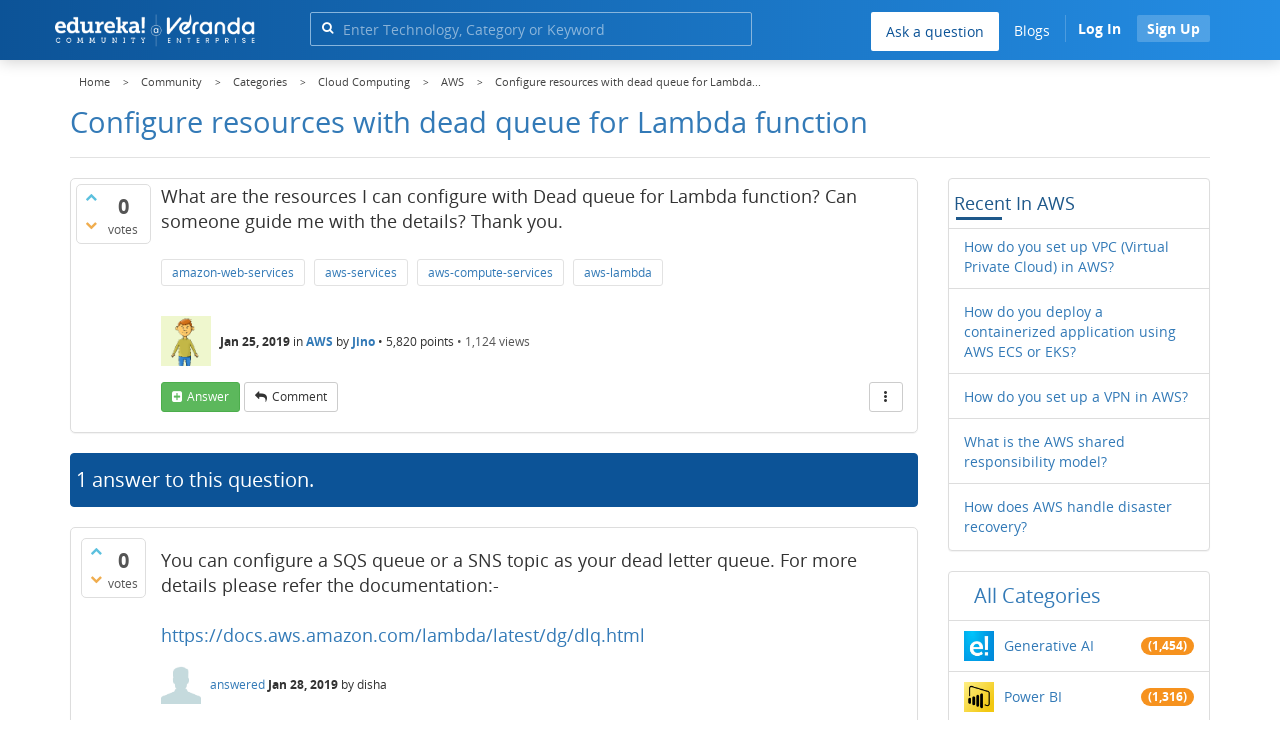

--- FILE ---
content_type: text/html; charset=utf-8
request_url: https://www.edureka.co/community/36613/configure-resources-with-dead-queue-for-lambda-function
body_size: 24034
content:
<!DOCTYPE html>
<html lang="en">
	<!-- Powered by Question2Answer - http://www.question2answer.org/ -->
	<head>
		<meta http-equiv="content-type" content="text/html; charset=utf-8">
		<meta charset="utf-8">
		<meta name="viewport" content="width=device-width, initial-scale=1">
		<title>Configure resources with dead queue for Lambda function | Edureka Community</title>
		
        <script>
            var refresh_hash ="1760679623";
            var edurekaurl ="www.edureka.co";
            var catTitle="Cloud Computing";
            var clevertap_AccountId = "654-ZKZ-856Z";
            var clevertap_user_id = "";
            var clevertap_user_email = ""; 
            var clevertap_site_Title="Configure resources with dead queue for Lambda function";
            var donut_theme_url="https://www.edureka.co/community/qa-theme/Donut-theme";
            var donut_new_theme_url="https://d1jnx9ba8s6j9r.cloudfront.net/community/qa-theme/Donut-theme";
            var template="question";
            var askCategories =[];
            var track_utm_source = "";
            var recaptchaKey = "6Lf4mSYUAAAAAEaBoohSdOcvtcUgJg3Dad0R-0aj";
            var ECOM_CATEGORY_ID = "2";
            var ecom_base_url = "https://www.edureka.co";
            var user_api_base_url = "https://api-user.edureka.co";
            var webinar_api_base_url = "https://api-webinars.edureka.co";
            var user_api_token = "775359ee06188eca9c8a47e216069a106ab082145a0311e42d323fc2799dcf67";
            
       </script>
		<script src="https://d1jnx9ba8s6j9r.cloudfront.net/community/qa-theme/Donut-theme/jsver.1760679623/js/edureka-clevertap.js" type="text/javascript"></script>
		<script src="https://d1jnx9ba8s6j9r.cloudfront.net/community/qa-theme/Donut-theme/jsver.1760679623/js/community_clevertap_events.js" type="text/javascript" defer></script>
		<script src="https://d1jnx9ba8s6j9r.cloudfront.net/community/qa-theme/Donut-theme/jsver.1760679623/js/community_clevertap_events_v2.js" type="text/javascript" defer></script>
		 
        <!-- Google Analytics -->
        <script>
            var community_user_id_ga = "null";
            (function (i, s, o, g, r, a, m) {
                i["GoogleAnalyticsObject"] = r;
                i[r] = i[r] || function () {
                    (i[r].q = i[r].q || []).push(arguments)
                }, i[r].l = 1 * new Date();
                a = s.createElement(o),
                        m = s.getElementsByTagName(o)[0];
                a.async = 1;
                a.src = g;
                m.parentNode.insertBefore(a, m)
            })(window, document, "script", "//www.google-analytics.com/analytics.js", "ga");

            ga("create", "UA-33865789-2", "auto");
            ga("set", "userId", community_user_id_ga); // Set the user ID using signed-in user_id.
            ga("send", "pageview");
        </script>
		<script src="https://d1jnx9ba8s6j9r.cloudfront.net/community/qa-theme/Donut-theme/jsver.1760679623/js/community_ga_events.js" type="text/javascript" defer></script>
		
        <script type="text/javascript">
            function createCookie(name, value, days) {
                var expires;

                if (days) {
                    var date = new Date();
                    date.setTime(date.getTime() + (days * 24 * 60 * 60 * 1000));
                    expires = "; expires=" + date.toGMTString();
                } else {
                    expires = "";
                }
                document.cookie = encodeURIComponent(name) + "=" + encodeURIComponent(value) + expires + "; path=/";
            }

            function readCookie(name) {
                var nameEQ = encodeURIComponent(name) + "=";
                var ca = document.cookie.split(";");
                for (var i = 0; i < ca.length; i++) {
                    var c = ca[i];
                    while (c.charAt(0) === " ")
                        c = c.substring(1, c.length);
                    if (c.indexOf(nameEQ) === 0)
                        return decodeURIComponent(c.substring(nameEQ.length, c.length));
                }
                return null;
            }

            if (!readCookie("f_l_i_s_p")) {
                createCookie("f_l_i_s_p", "https://www.edureka.co/community/36613/configure-resources-with-dead-queue-for-lambda-function", 0);
            }
        </script>
			<script src="https://d1jnx9ba8s6j9r.cloudfront.net/community/qa-theme/Donut-theme/jsver.1760679623/js/community_ga4_events.js" type="text/javascript" defer></script>
			<meta property="og:locale" content="en_US" >
			<meta property="og:title" content="Configure resources with dead queue for Lambda function">
			<meta property="og:type" content="article">
			<meta property="og:url" content="https://www.edureka.co/community/36613/configure-resources-with-dead-queue-for-lambda-function">
			<meta property="fb:app_id" content="334689249900154" >
			<meta property="article:publisher" content="https://www.facebook.com/edurekaIN/" >
			<meta itemprop="name" content="Configure resources with dead queue for Lambda function">
			<meta name="twitter:card" content="summary_large_image" >
			<meta name="twitter:site" content="@edurekaIN" >
			<meta name="twitter:title" content="Configure resources with dead queue for Lambda function">
			<meta property="og:site_name" content="Edureka Community">
			<meta name="twitter:creator" content="@edurekaIN" > 
			<meta property="og:description" content="What are the resources I can configure with Dead queue for Lambda function? Can someone guide me with the details? Thank you.">
			<meta itemprop="description" content="What are the resources I can configure with Dead queue for Lambda function? Can someone guide me with the details? Thank you.">
			<meta name="twitter:description" content="What are the resources I can configure with Dead queue for Lambda function? Can someone guide me with the details? Thank you.">
			<meta property="og:image" content="https://d1jnx9ba8s6j9r.cloudfront.net/community/imgver.1760679623/categoryimages/15.png">
			<meta property="og:image:width" content="815" >
			<meta property="og:image:height" content="476" >
			<meta itemprop="image" content="https://d1jnx9ba8s6j9r.cloudfront.net/community/imgver.1760679623/categoryimages/15.png">
			<meta name="twitter:image" content="https://d1jnx9ba8s6j9r.cloudfront.net/community/imgver.1760679623/categoryimages/15.png">
			<meta name="description" content="What are the resources I can configure with Dead queue for Lambda function? Can someone guide me with the details? Thank you.">
			<meta name="keywords" content="AWS,amazon-web-services,aws-services,aws-compute-services,aws-lambda">
			<script src="https://accounts.google.com/gsi/client" defer></script>
			<script > var googleUser = {};
                                let googleButtonWrapper = null;
                                var enableGoogleSignIn = function() {
                                    google.accounts.id.initialize({
                                        client_id: "256344194969-339rculf5eu442p2if4r4p1c395alv33.apps.googleusercontent.com",
                                        callback: handleCredentialResponse
                                    });
                                    googleButtonWrapper = createFakeGoogleWrapper();
                                }; </script>
			<link rel="preload" href="https://d1jnx9ba8s6j9r.cloudfront.net/community/qa-theme/Donut-theme/fonts/OpenSans-Regular.woff?v=1.1.0" as="font" type="font/woff" crossorigin>
				<link rel="preload" href="https://d1jnx9ba8s6j9r.cloudfront.net/community/qa-theme/Donut-theme/fonts/OpenSans-Italic.woff?v=1.1.0" as="font" type="font/woff" crossorigin>
					<link rel="preload" href="https://d1jnx9ba8s6j9r.cloudfront.net/community/qa-theme/Donut-theme/fonts/OpenSans-Bold.woff?v=1.1.0" as="font" type="font/woff" crossorigin>
						<link rel="preload" href="https://d1jnx9ba8s6j9r.cloudfront.net/community/qa-theme/Donut-theme/fonts/OpenSans-BoldItalic.woff?v=1.1.0" as="font" type="font/woff" crossorigin>
							<link rel="preload" href="https://d1jnx9ba8s6j9r.cloudfront.net/community/qa-theme/Donut-theme/fonts/fontawesome-webfont.woff?v=4.2.0" as="font" type="font/woff" crossorigin>
								<link rel="stylesheet" type="text/css" href="https://d1jnx9ba8s6j9r.cloudfront.net/community/qa-theme/Donut-theme/cssver.1760679623/css/font-awesome.min.css?4.2.0">
								<link rel="stylesheet" type="text/css" href="https://d1jnx9ba8s6j9r.cloudfront.net/community/qa-theme/Donut-theme/cssver.1760679623/css/bootstrap.min.css?3.3.5">
								<link rel="stylesheet" type="text/css" href="https://d1jnx9ba8s6j9r.cloudfront.net/community/qa-theme/Donut-theme/cssver.1760679623/css/donut.css?1.6.2">
								<link rel="stylesheet" type="text/css" href="https://d1jnx9ba8s6j9r.cloudfront.net/community/qa-theme/Donut-theme/cssver.1760679623/css/signup.css?1.6.2">
								<link rel="stylesheet" type="text/css" href="https://d1jnx9ba8s6j9r.cloudfront.net/community/qa-theme/Donut-theme/cssver.1760679623/css/open-sans.css?1.6.2">
								<link rel="stylesheet" TYPE="text/css" href="https://www.edureka.co/community/qa-plugin/q2a-breadcrumbs-master/css/default.css">
								<link rel="stylesheet" href="https://www.edureka.co/community/qa-plugin/q2a-ultimate-widgets/widgets/recent_posts/styles/snow.css">
								
					<!-- HTML5 shim and Respond.js IE8 support of HTML5 elements and media queries -->
					   <!--[if lt IE 9]>
					     <script src="https://oss.maxcdn.com/html5shiv/3.7.2/html5shiv.min.js defer"></script>
					     <script src="https://oss.maxcdn.com/respond/1.4.2/respond.min.js defer"></script>
					<![endif]-->
				
								<link rel="canonical" href="https://www.edureka.co/community/36613/configure-resources-with-dead-queue-for-lambda-function">
								<link rel="search" type="application/opensearchdescription+xml" title="Edureka Community" href="../opensearch.xml">
								<!-- Global site tag (gtag.js) - Google Analytics -->
<script async defer src="https://www.googletagmanager.com/gtag/js?id=UA-108517196-1"></script>
<script defer src="https://www.googletagmanager.com/gtag/js?id=G-6JVFN5CRMW"></script>
<script>
    window.dataLayer = window.dataLayer || [];
    function gtag(){dataLayer.push(arguments);}
    gtag('js', new Date());
    gtag('config', 'UA-108517196-1');
   gtag('config',"G-6JVFN5CRMW");
</script>
<link rel="shortcut icon" href="https://d1jnx9ba8s6j9r.cloudfront.net/imgver.1512806340/img/favicon.ico" type="image/x-icon">
								<script>
								var qa_root = '..\/';
								var qa_request = '36613\/configure-resources-with-dead-queue-for-lambda-function';
								var qa_wysiwyg_editor_config = {
									filebrowserImageUploadUrl: '..\/wysiwyg-editor-upload?qa_only_image=1',
									defaultLanguage: 'en',
									language: ''
								};
								function qa_display_rule_1(first) {
									var e=document.getElementById('a_notify');
									var a_notify=e && (e.checked || (e.options && e.options[e.selectedIndex].value));
									var e=document.getElementById('a_email_display');
									if (e) { var d=(a_notify); if (first || (e.nodeName=='SPAN')) { e.style.display=d ? '' : 'none'; } else { if (d) { $(e).fadeIn(); } else { $(e).fadeOut(); } } }
									var e=document.getElementById('a_email_shown');
									if (e) { var d=(a_notify); if (first || (e.nodeName=='SPAN')) { e.style.display=d ? '' : 'none'; } else { if (d) { $(e).fadeIn(); } else { $(e).fadeOut(); } } }
									var e=document.getElementById('a_email_hidden');
									if (e) { var d=(!a_notify); if (first || (e.nodeName=='SPAN')) { e.style.display=d ? '' : 'none'; } else { if (d) { $(e).fadeIn(); } else { $(e).fadeOut(); } } }
								}
								function qa_display_rule_2(first) {
									var e=document.getElementById('c36613_notify');
									var c36613_notify=e && (e.checked || (e.options && e.options[e.selectedIndex].value));
									var e=document.getElementById('c36613_email_display');
									if (e) { var d=(c36613_notify); if (first || (e.nodeName=='SPAN')) { e.style.display=d ? '' : 'none'; } else { if (d) { $(e).fadeIn(); } else { $(e).fadeOut(); } } }
									var e=document.getElementById('c36613_email_shown');
									if (e) { var d=(c36613_notify); if (first || (e.nodeName=='SPAN')) { e.style.display=d ? '' : 'none'; } else { if (d) { $(e).fadeIn(); } else { $(e).fadeOut(); } } }
									var e=document.getElementById('c36613_email_hidden');
									if (e) { var d=(!c36613_notify); if (first || (e.nodeName=='SPAN')) { e.style.display=d ? '' : 'none'; } else { if (d) { $(e).fadeIn(); } else { $(e).fadeOut(); } } }
								}
								function qa_display_rule_3(first) {
									var e=document.getElementById('c36694_notify');
									var c36694_notify=e && (e.checked || (e.options && e.options[e.selectedIndex].value));
									var e=document.getElementById('c36694_email_display');
									if (e) { var d=(c36694_notify); if (first || (e.nodeName=='SPAN')) { e.style.display=d ? '' : 'none'; } else { if (d) { $(e).fadeIn(); } else { $(e).fadeOut(); } } }
									var e=document.getElementById('c36694_email_shown');
									if (e) { var d=(c36694_notify); if (first || (e.nodeName=='SPAN')) { e.style.display=d ? '' : 'none'; } else { if (d) { $(e).fadeIn(); } else { $(e).fadeOut(); } } }
									var e=document.getElementById('c36694_email_hidden');
									if (e) { var d=(!c36694_notify); if (first || (e.nodeName=='SPAN')) { e.style.display=d ? '' : 'none'; } else { if (d) { $(e).fadeIn(); } else { $(e).fadeOut(); } } }
								}
								var qa_oldonload = window.onload;
								window.onload = function() {
									if (typeof qa_oldonload == 'function')
										qa_oldonload();
									
									jQuery('#a_notify').click(function() {
										qa_display_rule_1(false);
									});
									qa_display_rule_1(true);
									
									document.getElementById('anew').qa_load=function() { if (qa_ckeditor_a_content = CKEDITOR.replace('a_content', qa_wysiwyg_editor_config)) { qa_ckeditor_a_content.setData(document.getElementById('a_content_ckeditor_data').value); document.getElementById('a_content_ckeditor_ok').value = 1; } };
									document.getElementById('anew').qa_focus=function() { if (qa_ckeditor_a_content) qa_ckeditor_a_content.focus(); };
									
									jQuery('#c36613_notify').click(function() {
										qa_display_rule_2(false);
									});
									qa_display_rule_2(true);
									
									document.getElementById('c36613').qa_load=function() { if (qa_ckeditor_c36613_content = CKEDITOR.replace('c36613_content', qa_wysiwyg_editor_config)) { qa_ckeditor_c36613_content.setData(document.getElementById('c36613_content_ckeditor_data').value); document.getElementById('c36613_content_ckeditor_ok').value = 1; } };
									document.getElementById('c36613').qa_focus=function() { if (qa_ckeditor_c36613_content) qa_ckeditor_c36613_content.focus(); };
									
									jQuery('#c36694_notify').click(function() {
										qa_display_rule_3(false);
									});
									qa_display_rule_3(true);
									
									document.getElementById('c36694').qa_load=function() { if (qa_ckeditor_c36694_content = CKEDITOR.replace('c36694_content', qa_wysiwyg_editor_config)) { qa_ckeditor_c36694_content.setData(document.getElementById('c36694_content_ckeditor_data').value); document.getElementById('c36694_content_ckeditor_ok').value = 1; } };
									document.getElementById('c36694').qa_focus=function() { if (qa_ckeditor_c36694_content) qa_ckeditor_c36694_content.focus(); };
								};
								</script>
								<script src="https://www.edureka.co/community/qa-content/jquery-3.3.1.min.js"></script>
								<script src="https://www.edureka.co/community/qa-content/qa-page.js?1.7.5"></script>
								<script src="https://www.edureka.co/community/qa-content/qa-question.js?1.7.5"></script>
								<script src="../qa-plugin/wysiwyg-editor/ckeditor/ckeditor.js?1.7.5" defer></script>
								<script src="https://d1jnx9ba8s6j9r.cloudfront.net/community/qa-theme/Donut-theme/jsver.1760679623/js/bootstrap.min.js?3.3.5" type="text/javascript" defer></script>
								<script src="https://d1jnx9ba8s6j9r.cloudfront.net/community/qa-theme/Donut-theme/jsver.1760679623/js/donut.js?1.6.2" type="text/javascript" defer></script>
								<script src="https://d1jnx9ba8s6j9r.cloudfront.net/community/qa-theme/Donut-theme/jsver.1760679623/js/formValidation.js?1.6.2" type="text/javascript" defer></script>
								<script src="https://d1jnx9ba8s6j9r.cloudfront.net/community/qa-theme/Donut-theme/jsver.1760679623/js/bootstrapValidator.js?1.6.2" type="text/javascript" defer></script>
								<script src="https://d1jnx9ba8s6j9r.cloudfront.net/community/qa-theme/Donut-theme/jsver.1760679623/js/social-signup.js?1.6.2" type="text/javascript" defer></script>
								<script src="https://d1jnx9ba8s6j9r.cloudfront.net/community/qa-theme/Donut-theme/jsver.1760679623/js/lazyImages.js?1.6.2" type="text/javascript" defer></script>
								<script src="https://d1jnx9ba8s6j9r.cloudfront.net/community/qa-theme/Donut-theme/jsver.1760679623/js/lazyloadContent.js?1.6.2" type="text/javascript" defer></script>
								<script>uw_ajax_url = "https://www.edureka.co/community/qa-plugin/q2a-ultimate-widgets/ajax.php";</script>
								
						<style>
						
						</style>
							</head>
							<body
								class="qa-template-question qa-category-8 qa-category-15 qa-body-js-off"
								>
								<p class="new_request" style="display:none">36613/configure-resources-with-dead-queue-for-lambda-function</p>
								<script>
									var b=document.getElementsByTagName('body')[0];
									b.className=b.className.replace('qa-body-js-off', 'qa-body-js-on');
								</script>
								        <header id="nav-header" class="comm_hdr">
            <nav id="nav" class="navbar navbar-static-top fixed"
                 role="navigation" data-spy="affix" data-offset-top="120">
                <div class="container no-padding">
                    <div class="navbar-header mob_navhd_bx">
                        <button type="button" class="navbar-toggle collapsed" data-toggle="collapse"
                                data-target=".navbar-collapse">
                            <span class="sr-only">Toggle navigation</span>
                            <span class="glyphicon glyphicon-menu-hamburger"></span>
                        </button>
                    </div>
                    <div class="logo-wrapper logo-wrapper_mob">
                        								<div class="qa-logo">
									<a href="https://www.edureka.co" class="qa-logo-link edureka"><img src="https://www.edureka.co/img/Edureka_Community_Logo.webp" alt="edu-community" class="img-responsive edu-comminity-logo-desk desk_lg_bx" style="width:200px;height:33px"></a>
								</div>
                    </div>
                    <div class="col-lg-5 col-md-4 col-sm-4 col-xs-2  custom-search hidden-xs">
                        								<div class="side-search-bar hidden-xs">
									<form class="search-form" role="form" method="get" action="../search" aria-label="search-from">
										
										<div class="input-group">
											<input type="text" name="q" value="" class="qa-search-field form-control" placeholder="Enter Technology, Category or Keyword ">
											<span class="input-group-btn">
												<button type="submit" value="" class="btn qa-search-button" aria-label="search"><span class="fa fa-search"></span></button>
											</span>
										</div>
									</form>
								</div>
                    </div>

                    <div class="col-sm-5 navbar-collapse collapse main-nav navbar-right">
                        <ul class="nav navbar-nav inner-drop-nav mobin-drop-nav">

                                                        <!--                                 <li><a target="_blank" href="https://www.edureka.co/corporate-training">Corporate Training</a></li>
                                                            <li> <a target="_blank"  href="https://www.edureka.co/all-courses">Courses</a></li>
                            -->                                                  <li><div class="menu-back-close-btn visible-xs"><i class="fa fa-angle-left" aria-hidden="true"></i> Back</div></li>
                            <li class="ask_qa_bx"><a href='https://www.edureka.co/community/ask' target="_blank" class="ga-ask-question" data-page="Threads Page">Ask a question</a></li>
                            <li class="blg_bx"><a href='https://www.edureka.co/blog/' target="_blank">Blogs</a></li>
                            <li><div class="open-categories-btn-nav visible-xs">Browse Categories <i class="fa fa-angle-right" aria-hidden="true"></i></div>
                                <ul class="browse-category-section-nav visible-xs">
                                    <li><div class="categories-back-btn-nav"><i class="fa fa-angle-left" aria-hidden="true"></i> Browse Categories</div></li>
                                    <li><a href="https://www.edureka.co/community/generative-ai">Generative AI</a></li><li><a href="https://www.edureka.co/community/power-bi">Power BI</a></li><li><a href="https://www.edureka.co/community/devops-and-agile">DevOps & Agile</a></li><li><a href="https://www.edureka.co/community/category-data-science">Data Science</a></li><li><a href="https://www.edureka.co/community/chatgpt">ChatGPT</a></li><li><a href="https://www.edureka.co/community/cyber-security-&-ethical-hacking">Cyber Security & Ethical Hacking</a></li><li><a href="https://www.edureka.co/community/data-science">Data Analytics</a></li><li><a href="https://www.edureka.co/community/cloud-computing">Cloud Computing</a></li><li><a href="https://www.edureka.co/community/machine-learning">Machine Learning</a></li><li><a href="https://www.edureka.co/community/pmp">PMP</a></li><li><a href="https://www.edureka.co/community/python">Python</a></li><li><a href="https://www.edureka.co/community/salesforce">SalesForce</a></li><li><a href="https://www.edureka.co/community/selenium">Selenium</a></li><li><a href="https://www.edureka.co/community/software-testing">Software Testing</a></li><li><a href="https://www.edureka.co/community/tableau">Tableau</a></li><li><a href="https://www.edureka.co/community/web-development">Web Development</a></li><li><a href="https://www.edureka.co/community/ui-ux-design-certification-course">UI UX Design</a></li><li><a href="https://www.edureka.co/community/java">Java</a></li><li><a href="https://www.edureka.co/community/azure">Azure</a></li><li><a href="https://www.edureka.co/community/database">Database</a></li><li><a href="https://www.edureka.co/community/big-data-hadoop">Big Data Hadoop</a></li><li><a href="https://www.edureka.co/community/blockchain">Blockchain</a></li><li><a href="https://www.edureka.co/community/digital-marketing">Digital Marketing</a></li><li><a href="https://www.edureka.co/community/c#">C#</a></li><li><a href="https://www.edureka.co/community/c">C++</a></li><li><a href="https://www.edureka.co/community/iot-internet-of-things">IoT (Internet of Things)</a></li><li><a href="https://www.edureka.co/community/kotlin">Kotlin</a></li><li><a href="https://www.edureka.co/community/linux-administration">Linux Administration</a></li><li><a href="https://www.edureka.co/community/microstrategy">MicroStrategy</a></li><li><a href="https://www.edureka.co/community/mobile-development">Mobile Development</a></li><li><a href="https://www.edureka.co/community/others">Others</a></li><li><a href="https://www.edureka.co/community/rpa">RPA</a></li><li><a href="https://www.edureka.co/community/talend">Talend</a></li><li><a href="https://www.edureka.co/community/typesript">TypeSript</a></li><li><a href="https://www.edureka.co/community/apache-kafka">Apache Kafka</a></li><li><a href="https://www.edureka.co/community/apache-spark">Apache Spark</a></li><li><a href="https://www.edureka.co/community/career-counselling">Career Counselling</a></li><li><a href="https://www.edureka.co/community/events-&-trending-topics">Events & Trending Topics</a></li><li><a href="https://www.edureka.co/community/ask-us-anything">Ask us Anything!</a></li>                                </ul>
                            </li>

                            

                                                            <li class="donut-navigation pull-right login_before">
                                    
<ul class="nav navbar-nav navbar-right login-nav">
    <li class="dropdown login-dropdown login active btn_align_community_signin community_sign_btn_align">
        <button type="button" class="signin_submit_btn navbar-login-button btn-normal communtity_sig_btn_height btn signIn_popup ga-login-header-click" data-page="Threads Page">Log In</button>
        <button type="button" class="signin_submit_btn navbar-login-button btn-warning communtity_sig_btn_height btn signUp_popup ga-signup-header-click" data-page="Threads Page">Sign Up</button>

<!--        <ul class="dropdown-menu" role="menu" id="login-dropdown-menu">
                        
                                        <li>
                    <div class="login-or">
                        <hr class="hr-or colorgraph">
                        <span class="span-or">or</span>
                    </div>
                </li>
                          
           <form role="form" action=""
                  method="post">
                <li>
                    <label>
                                            </label>
                    <input type="text" class="form-control" id="qa-userid" name="emailhandle"
                           placeholder="">
                </li>

                <li>
                    <label>
                                            </label>
                    <input type="password" class="form-control" id="qa-password" name="password"
                           placeholder="">
                </li>
                <li>
                    <label class="checkbox inline">
                        <input type="checkbox" name="remember" id="qa-rememberme"
                               value="1">                     </label>
                </li>
                <li class="hidden">
                    <input type="hidden" name="code"
                           value="">
                </li>
                <li>
                    <button type="submit" value="" id="qa-login" name="dologin" class="btn btn-primary btn-block">
                                            </button>
                </li>
                <li class="forgot-password">
                    <a href=""></a>
                    |
                    <a href=""></a>
                </li>
            </form>
                
        </ul>-->
    </li>
</ul>
                                </li>
                                                       

                        </ul>
                    </div>
                </div>
                <div class="slideroverlay"></div>
            </nav>
        </header>
        
												<div class="container">
													<div class="top-divider"></div>
												</div>
												<div class="container visible-xs">
													<div class="top-search-bar">
														<form class="search-form" role="form" method="get" action="../search" aria-label="search-from">
															
															<div class="input-group">
																<input type="text" name="q" value="" class="qa-search-field form-control" placeholder="Enter Technology, Category or Keyword ">
																<span class="input-group-btn">
																	<button type="submit" value="" class="btn qa-search-button" aria-label="search"><span class="fa fa-search"></span></button>
																</span>
															</div>
														</form>
													</div>
												</div>
												<main class="donut-masthead">
													<div class="container">
													</div>
													<div class="container">
														<div class="qa-widgets-full qa-widgets-full-top">
															<div class="qa-widget-full qa-widget-full-top">
																<div class="breadcrumb-wrapper">
																	<ul class="breadcrumb clearfix" itemscope itemtype="http://schema.org/BreadcrumbList">
																		<li itemprop="itemListElement" itemscope itemtype="http://schema.org/ListItem"><a href="https://www.edureka.co" itemprop="item"><span itemprop="name">Home</span></a><meta itemprop="position" content="1"></li>
																			<li breadcrumbs-home itemprop="itemListElement" itemscope itemtype="http://schema.org/ListItem" ><a href="https://www.edureka.co/community/" itemprop="item" > <span itemprop="name"> Community </span></a><meta itemprop="position" content="2"></li>
																				<li breadcrumbs-question itemprop="itemListElement" itemscope itemtype="http://schema.org/ListItem" ><a href="https://www.edureka.co/community/categories" itemprop="item" > <span itemprop="name"> Categories </span></a><meta itemprop="position" content="3"></li>
																					<li breadcrumbs-question itemprop="itemListElement" itemscope itemtype="http://schema.org/ListItem" ><a href="https://www.edureka.co/community/cloud-computing" itemprop="item" > <span itemprop="name"> Cloud Computing </span></a><meta itemprop="position" content="4"></li>
																						<li breadcrumbs-question itemprop="itemListElement" itemscope itemtype="http://schema.org/ListItem" ><a href="https://www.edureka.co/community/cloud-computing/aws" itemprop="item" > <span itemprop="name"> AWS </span></a><meta itemprop="position" content="5"></li>
																							<li breadcrumbs-question itemprop="itemListElement" itemscope itemtype="http://schema.org/ListItem" ><span itemprop="name"> Configure resources with dead queue for Lambda... </span><meta itemprop="position" content="6"></li>
																							</ul>
																						</div>
																					</div>
																				</div>
																				
																				<div class="page-title">
																					<h1>
																						<span class="entry-title">Configure resources with dead queue for Lambda function</span>
																					</h1>
																				</div>
																			</div>
																		</main>
																		<div class="qa-body-wrapper container">
																			
																			<div class="qa-header clearfix">
																				<div class="qa-header-clear clearfix">
																				</div>
																			</div> <!-- END qa-header -->
																			
																			<div class="qa-main-shadow clearfix">
																				
																				<div class="qa-main-wrapper clearfix row">
																					
																					<div class="qa-main col-md-9 col-xs-12 pull-left">
																						<div class="qa-part-q-view">
																							<div class="qa-q-view  hentry question" id="q36613">
																								<form method="post" action="../36613/configure-resources-with-dead-queue-for-lambda-function">
																									<div class="qa-q-view-stats">
																										<div class="qa-voting qa-voting-net" id="voting_36613">
																											<div class="qa-vote-buttons qa-vote-buttons-net">
																											<button title="Click to vote up" name="vote_36613_1_q36613" data-questionId="36613" data-questiontitle="Configure resources with dead queue for Lambda function" data-position="" data-category="AWS"onclick="return qa_vote_click(this);" type="submit" value="+" class="qa-vote-first-button qa-vote-up-button"> <span class="fa fa-chevron-up"></span> </button>
																										<button title="Click to vote down" name="vote_36613_-1_q36613"data-questionId="36613" data-questiontitle="Configure resources with dead queue for Lambda function" data-position="" data-category="AWS"onclick="return qa_vote_click(this);" type="submit" value="&ndash;" class="qa-vote-second-button qa-vote-down-button"> <span class="fa fa-chevron-down"></span> </button>
																									</div>
																									<div class="qa-vote-count qa-vote-count-net">
																										<span class="qa-netvote-count">
																											<span class="qa-netvote-count-data">0<span class="votes-up"><span class="value-title" title="0"></span></span><span class="votes-down"><span class="value-title" title="0"></span></span></span><span class="qa-netvote-count-pad"> votes</span>
																										</span>
																									</div>
																									<div class="qa-vote-clear clearfix">
																									</div>
																								</div>
																							</div>
																							<input type="hidden" name="code" value="0-1769076163-7df9251c89f884039742f77756f598fa39cf622a">
																						</form>
																						<div class="qa-q-view-main">
																							<form method="post" action="../36613/configure-resources-with-dead-queue-for-lambda-function">
																								<div class="qa-q-view-content">
																									<a name="36613"></a><div class="entry-content">What are the resources I can configure with Dead queue for Lambda function? Can someone guide me with the details? Thank you.</div>
																								</div>
																								<div class="qa-q-view-tags clearfix ga-tags" data-category="AWS">
																									<ul class="qa-q-view-tag-list">
																										<li class="qa-q-view-tag-item"><a href="../tag/amazon-web-services" rel="tag" class="ga-tag-link qa-tag-link" data-questionTitle="Configure resources with dead queue for Lambda function" data-category="AWS" data-questionId="36613">amazon-web-services</a></li>
																										<li class="qa-q-view-tag-item"><a href="../tag/aws-services" rel="tag" class="ga-tag-link qa-tag-link" data-questionTitle="Configure resources with dead queue for Lambda function" data-category="AWS" data-questionId="36613">aws-services</a></li>
																										<li class="qa-q-view-tag-item"><a href="../tag/aws-compute-services" rel="tag" class="ga-tag-link qa-tag-link" data-questionTitle="Configure resources with dead queue for Lambda function" data-category="AWS" data-questionId="36613">aws-compute-services</a></li>
																										<li class="qa-q-view-tag-item"><a href="../tag/aws-lambda" rel="tag" class="ga-tag-link qa-tag-link" data-questionTitle="Configure resources with dead queue for Lambda function" data-category="AWS" data-questionId="36613">aws-lambda</a></li>
																									</ul>
																								</div>
																								<span class="qa-q-view-avatar-meta ga-link" data-category="AWS">
																									<span class="qa-q-view-avatar">
																										<img data-src="https://d1jnx9ba8s6j9r.cloudfront.net/imgver.1760679623/img/userimages/716996229.jpg"width="50" height="50"class="lazyImages qa-avatar-image" alt="">
																									</span>
																									<span class="qa-q-view-meta">
																										<span class="qa-q-view-when">
																											<span class="qa-q-view-when-data"><span class="published updated"><span class="value-title" title="2019-01-25T15:56:18+0000">Jan 25, 2019</span></span></span>
																										</span>
																										<span class="qa-q-view-where">
																											<span class="qa-q-view-where-pad">in </span><span class="qa-q-view-where-data"><a href="../cloud-computing/aws" class="ga-cat-link qa-category-link">AWS</a></span>
																										</span>
																										<span class="qa-q-view-who">
																											<span class="qa-q-view-who-pad">by </span>
																										<span class="qa-q-view-who-data"><span class="vcard author"><a href="../user/512832" class="qa-user-link ga-click-user-link">Jino</a></span></span><span class=" breakitem visible-xs"></br></span>
																										<span class="qa-q-view-who-points">
																											<span class="qa-q-view-who-points-pad">&bull;&nbsp;</span><span class="qa-q-view-who-points-data">5,820</span><span class="qa-q-view-who-points-pad"> points </span>
																										</span>
																									</span>
																									<span class="qa-q-item-view-count">
																										&bull;
																										<span class="q-item-view">
																											<span class="q-item-view-data">1,124</span><span class="q-item-view-pad"> views</span>
																										</span>
																									</span>
																								</span>
																							</span>
																							<div class="qa-q-view-buttons clearfix">
																								<div class="default-buttons pull-left">
																									<button name="q_doanswer" data-questionId="36613" data-category="AWS" data-questionTitle="Configure resources with dead queue for Lambda function" id="q_doanswer" onclick="return qa_toggle_element('anew')" title="Answer this question" type="submit" class="qa-form-light-button qa-form-light-button-answer">answer</button>
																									<button name="q_docomment" data-questionId="36613" data-category="AWS" data-questionTitle="Configure resources with dead queue for Lambda function" onclick="return qa_toggle_element('c36613')" title="Add a comment on this question" type="submit" class="qa-form-light-button qa-form-light-button-comment">comment</button>
																								</div>
																								<div class="action-buttons pull-right">
																									<div class="btn-group">
																										<button type="button" class="qa-form-light-button dropdown-toggle" data-toggle="dropdown" aria-haspopup="true" aria-expanded="false" title="More actions" aria-label="More Actions">
																											<span class="glyphicon glyphicon-option-vertical"></span>
																										</button>
																										<ul class="dropdown-menu action-buttons-dropdown">
																											<li>
																												<button name="q_doflag" onclick="qa_show_waiting_after(this, false);" title="Flag this question as spam or inappropriate" type="submit" class="qa-form-light-button qa-form-light-button-flag">flag</button>
																												
																											</li>
																										</ul>
																									</div>
																								</div>
																							</div>
																							
																							<div class="qa-q-view-c-list" style="display:none;" id="c36613_list">
																							</div> <!-- END qa-c-list -->
																							
																							<input type="hidden" name="code" value="0-1769076163-66165aa9b687ddfdd8e0a101e9979d76489cd1c2">
																							<input type="hidden" name="qa_click" value="">
																						</form>
																						<div class="qa-c-form" id="c36613" style="display:none;">
																							<h2>Your comment on this question:</h2>
																							<form method="post" action="../36613/configure-resources-with-dead-queue-for-lambda-function" name="c_form_36613">
																								<table class="qa-form-tall-table">
																									<tr>
																										<td class="qa-form-tall-data">
																											<input name="c36613_content_ckeditor_ok" id="c36613_content_ckeditor_ok" type="hidden" value="0"><input name="c36613_content_ckeditor_data" id="c36613_content_ckeditor_data" type="hidden" value="">
																											<textarea name="c36613_content" rows="4" cols="40" class="qa-form-tall-text  form-control"></textarea>
																										</td>
																									</tr>
																									<tr>
																										<td class="qa-form-tall-label">
																											Your name to display (optional):
																										</td>
																									</tr>
																									<tr>
																										<td class="qa-form-tall-data">
																											<input name="c36613_name" type="text" value="" class="qa-form-tall-text form-control">
																										</td>
																									</tr>
																									<tr>
																										<td class="qa-form-tall-label">
																											<label>
																												<input name="c36613_notify" id="c36613_notify" onclick="if (document.getElementById('c36613_notify').checked) document.getElementById('c36613_email').focus();" type="checkbox" value="1" checked class="qa-form-tall-checkbox">
																												<span id="c36613_email_shown">Email me at this address if a comment is added after mine:</span><span id="c36613_email_hidden" style="display:none;">Email me if a comment is added after mine</span>
																											</label>
																										</td>
																									</tr>
																									<tbody id="c36613_email_display">
																										<tr>
																											<td class="qa-form-tall-data">
																												<input name="c36613_email" id="c36613_email" type="text" value="" class="qa-form-tall-text form-control">
																												<div class="qa-form-tall-note">Privacy: Your email address will only be used for sending these notifications.</div>
																											</td>
																										</tr>
																									</tbody>
																									<tr>
																										<td colspan="1" class="qa-form-tall-buttons ">
																											<button onclick="if (qa_ckeditor_c36613_content) qa_ckeditor_c36613_content.updateElement(); return qa_submit_comment(36613, 36613, this,'Configure resources with dead queue for Lambda function','AWS',);" title="" type="submit" class="qa-form-tall-button qa-form-tall-button-comment">Add comment</button>
																											<button name="docancel" onclick="return qa_toggle_element()" title="" type="submit" class="qa-form-tall-button qa-form-tall-button-cancel">Cancel</button>
																										</td>
																									</tr>
																								</table>
																								<input type="hidden" name="c36613_editor" value="WYSIWYG Editor">
																								<input type="hidden" name="c36613_doadd" value="1">
																								<input type="hidden" name="c36613_code" value="0-1769076163-aede334c349d8706f048e76147d220657c8525be">
																							</form>
																						</div> <!-- END qa-c-form -->
																						
																					</div> <!-- END qa-q-view-main -->
																					<div class="qa-q-view-clear clearfix">
																					</div>
																				</div> <!-- END qa-q-view -->
																				
																			</div>
																			<div class="qa-part-a-form">
																				<h2 id="a_list_title">1 answer to this question.</h2>
																				<div class="qa-a-form" id="anew" style="display:none;">
																					<h2>Your answer</h2>
																					<form method="post" action="../36613/configure-resources-with-dead-queue-for-lambda-function" name="a_form">
																						<table class="qa-form-tall-table">
																							<tr>
																								<td class="qa-form-tall-data">
																									<input name="a_content_ckeditor_ok" id="a_content_ckeditor_ok" type="hidden" value="0"><input name="a_content_ckeditor_data" id="a_content_ckeditor_data" type="hidden" value="">
																									<textarea name="a_content" rows="12" cols="40" class="qa-form-tall-text  form-control"></textarea>
																								</td>
																							</tr>
																							<tr>
																								<td class="qa-form-tall-label">
																									Your name to display (optional):
																								</td>
																							</tr>
																							<tr>
																								<td class="qa-form-tall-data">
																									<input name="a_name" type="text" value="" class="qa-form-tall-text form-control">
																								</td>
																							</tr>
																							<tr>
																								<td class="qa-form-tall-label">
																									<label>
																										<input name="a_notify" id="a_notify" onclick="if (document.getElementById('a_notify').checked) document.getElementById('a_email').focus();" type="checkbox" value="1" checked class="qa-form-tall-checkbox">
																										<span id="a_email_shown">Email me at this address if my answer is selected or commented on:</span><span id="a_email_hidden" style="display:none;">Email me if my answer is selected or commented on</span>
																									</label>
																								</td>
																							</tr>
																							<tbody id="a_email_display">
																								<tr>
																									<td class="qa-form-tall-data">
																										<input name="a_email" id="a_email" type="text" value="" class="qa-form-tall-text form-control">
																										<div class="qa-form-tall-note">Privacy: Your email address will only be used for sending these notifications.</div>
																									</td>
																								</tr>
																							</tbody>
																							<tr>
																								<td colspan="1" class="qa-form-tall-buttons ">
																									<button onclick="if (qa_ckeditor_a_content) qa_ckeditor_a_content.updateElement(); return qa_submit_answer(36613, this,'Configure resources with dead queue for Lambda function','AWS');" title="" type="submit" class="qa-form-tall-button qa-form-tall-button-answer">Add answer</button>
																									<button name="docancel" onclick="return qa_toggle_element();" title="" type="submit" class="qa-form-tall-button qa-form-tall-button-cancel">Cancel</button>
																								</td>
																							</tr>
																						</table>
																						<input type="hidden" name="a_editor" value="WYSIWYG Editor">
																						<input type="hidden" name="a_doadd" value="1">
																						<input type="hidden" name="code" value="0-1769076163-4de7614f85397b0d32998817bd568cddaa4a9b8f">
																					</form>
																				</div> <!-- END qa-a-form -->
																				
																			</div>
																			<div class="qa-part-a-list">
																				<div class="qa-a-list" id="a_list">
																					
																					<div class="qa-a-list-item  hentry answer" id="a36694">
																						<form method="post" action="../36613/configure-resources-with-dead-queue-for-lambda-function">
																							<div class="qa-voting qa-voting-net" id="voting_36694">
																								<div class="qa-vote-buttons qa-vote-buttons-net">
																								<button title="Click to vote up" name="vote_36694_1_a36694" data-questionId="36694" data-questiontitle="Configure resources with dead queue for Lambda function" data-position="1" data-category="AWS"onclick="return qa_vote_click(this);" type="submit" value="+" class="qa-vote-first-button qa-vote-up-button"> <span class="fa fa-chevron-up"></span> </button>
																							<button title="Click to vote down" name="vote_36694_-1_a36694"data-questionId="36694" data-questiontitle="Configure resources with dead queue for Lambda function" data-position="1" data-category="AWS"onclick="return qa_vote_click(this);" type="submit" value="&ndash;" class="qa-vote-second-button qa-vote-down-button"> <span class="fa fa-chevron-down"></span> </button>
																						</div>
																						<div class="qa-vote-count qa-vote-count-net">
																							<span class="qa-netvote-count">
																								<span class="qa-netvote-count-data">0<span class="votes-up"><span class="value-title" title="0"></span></span><span class="votes-down"><span class="value-title" title="0"></span></span></span><span class="qa-netvote-count-pad"> votes</span>
																							</span>
																						</div>
																						<div class="qa-vote-clear clearfix">
																						</div>
																					</div>
																					<input type="hidden" name="code" value="0-1769076163-7df9251c89f884039742f77756f598fa39cf622a">
																				</form>
																				<div class="qa-a-item-main">
																					<form method="post" action="../36613/configure-resources-with-dead-queue-for-lambda-function">
																						<div class="qa-a-selection">
																						</div>
																						<div class="qa-a-item-content">
																							<a name="36694"></a><div class="entry-content">You can configure a SQS queue or a SNS topic as your dead letter queue. For more details please refer the documentation:-<br />
<br />
<a href="https://docs.aws.amazon.com/lambda/latest/dg/dlq.html" rel="nofollow">https://docs.aws.amazon.com/lambda/latest/dg/dlq.html</a></div>
																						</div>
																						<span class="qa-a-item-avatar-meta ga-link" data-category="AWS">
																							<span class="qa-a-item-avatar">
																								<img data-src="https://d1jnx9ba8s6j9r.cloudfront.net/community/qa-theme/Donut-theme/imgver.1760679623/images/default-profile-pic.webp"width="40" height="40" class="lazyImages qa-avatar-image" alt="">
																							</span>
																							<span class="qa-a-item-meta">
																								<a rel="nofollow" href="../36613/configure-resources-with-dead-queue-for-lambda-function?show=36694#a36694" class="qa-a-item-what">answered</a>
																								<span class="qa-a-item-when">
																									<span class="qa-a-item-when-data"><span class="published updated"><span class="value-title" title="2019-01-28T09:53:33+0000">Jan 28, 2019</span></span></span>
																								</span>
																								<span class="qa-a-item-who">
																									<span class="qa-a-item-who-pad">by </span>
																								<span class="qa-a-item-who-data">disha</span><span class=" breakitem visible-xs"></br></span>
																							</span>
																						</span>
																					</span>
																					<div class="qa-a-item-buttons clearfix">
																						<div class="default-buttons pull-left">
																							<button name="a36694_docomment" onclick="return qa_toggle_element('c36694')" data-questionId="36613" data-questionTitle="Configure resources with dead queue for Lambda function" data-category="AWS" data-answerposition="1" title="Add a comment on this answer" type="submit" class="qa-form-light-button qa-form-light-button-comment">comment</button>
																						</div>
																						<div class="action-buttons pull-right">
																							<div class="btn-group">
																								<button type="button" class="qa-form-light-button dropdown-toggle" data-toggle="dropdown" aria-haspopup="true" aria-expanded="false" title="More actions" aria-label="More Actions">
																									<span class="glyphicon glyphicon-option-vertical"></span>
																								</button>
																								<ul class="dropdown-menu action-buttons-dropdown">
																									<li>
																										<button name="a36694_doflag" onclick="return qa_answer_click(36694, 36613, this);" title="Flag this answer as spam or inappropriate" type="submit" class="qa-form-light-button qa-form-light-button-flag">flag</button>
																										
																									</li>
																									<li>
																										<button name="a36694_dofollow" title="Ask a new question relating to this answer" type="submit" class="qa-form-light-button qa-form-light-button-follow">ask related question</button>
																										
																									</li>
																								</ul>
																							</div>
																						</div>
																					</div>
																					
																					<div class="qa-a-item-c-list" style="display:none;" id="c36694_list">
																					</div> <!-- END qa-c-list -->
																					
																					<input type="hidden" name="code" value="0-1769076163-306d7e00e4984e50467125b51f017cdf76c8c0f8">
																					<input type="hidden" name="qa_click" value="">
																				</form>
																				<div class="qa-c-form" id="c36694" style="display:none;">
																					<h2>Your comment on this answer:</h2>
																					<form method="post" action="../36613/configure-resources-with-dead-queue-for-lambda-function" name="c_form_36694">
																						<table class="qa-form-tall-table">
																							<tr>
																								<td class="qa-form-tall-data">
																									<input name="c36694_content_ckeditor_ok" id="c36694_content_ckeditor_ok" type="hidden" value="0"><input name="c36694_content_ckeditor_data" id="c36694_content_ckeditor_data" type="hidden" value="">
																									<textarea name="c36694_content" rows="4" cols="40" class="qa-form-tall-text  form-control"></textarea>
																								</td>
																							</tr>
																							<tr>
																								<td class="qa-form-tall-label">
																									Your name to display (optional):
																								</td>
																							</tr>
																							<tr>
																								<td class="qa-form-tall-data">
																									<input name="c36694_name" type="text" value="" class="qa-form-tall-text form-control">
																								</td>
																							</tr>
																							<tr>
																								<td class="qa-form-tall-label">
																									<label>
																										<input name="c36694_notify" id="c36694_notify" onclick="if (document.getElementById('c36694_notify').checked) document.getElementById('c36694_email').focus();" type="checkbox" value="1" checked class="qa-form-tall-checkbox">
																										<span id="c36694_email_shown">Email me at this address if a comment is added after mine:</span><span id="c36694_email_hidden" style="display:none;">Email me if a comment is added after mine</span>
																									</label>
																								</td>
																							</tr>
																							<tbody id="c36694_email_display">
																								<tr>
																									<td class="qa-form-tall-data">
																										<input name="c36694_email" id="c36694_email" type="text" value="" class="qa-form-tall-text form-control">
																										<div class="qa-form-tall-note">Privacy: Your email address will only be used for sending these notifications.</div>
																									</td>
																								</tr>
																							</tbody>
																							<tr>
																								<td colspan="1" class="qa-form-tall-buttons ">
																									<button onclick="if (qa_ckeditor_c36694_content) qa_ckeditor_c36694_content.updateElement(); return qa_submit_comment(36613, 36694, this,'Configure resources with dead queue for Lambda function','AWS',1);" title="" type="submit" class="qa-form-tall-button qa-form-tall-button-comment">Add comment</button>
																									<button name="docancel" onclick="return qa_toggle_element()" title="" type="submit" class="qa-form-tall-button qa-form-tall-button-cancel">Cancel</button>
																								</td>
																							</tr>
																						</table>
																						<input type="hidden" name="c36694_editor" value="WYSIWYG Editor">
																						<input type="hidden" name="c36694_doadd" value="1">
																						<input type="hidden" name="c36694_code" value="0-1769076163-239dd51ce02be31866107ad6c4f967317e325b75">
																					</form>
																				</div> <!-- END qa-c-form -->
																				
																			</div> <!-- END qa-a-item-main -->
																			<div class="qa-a-item-clear clearfix">
																			</div>
																		</div> <!-- END qa-a-list-item -->
																		
																	</div> <!-- END qa-a-list -->
																	
																</div>
																<div class="qa-widgets-main qa-widgets-main-bottom">
																	<div class="qa-widget-main qa-widget-main-bottom">
																		<h2>
																			Related Questions In AWS
																		</h2>
																		<form method="post" action="../36613/configure-resources-with-dead-queue-for-lambda-function">
																			<div class="qa-q-list">
																				
																				<div class="qa-q-list-item row">
																					<div class="qa-q-item-stats">
																						<div class="qa-voting qa-voting-net" id="voting_82705">
																							<div class="qa-vote-buttons qa-vote-buttons-net">
																							<button title="Click to vote up" name="vote_82705_1_q82705" data-questionId="82705" data-questiontitle="How to configure a Lambda function to access resources in a VPC?" data-position="" data-category="AWS"onclick="return qa_vote_click(this);" type="submit" value="+" class="qa-vote-first-button qa-vote-up-button"> <span class="fa fa-chevron-up"></span> </button>
																						<button title="Click to vote down" name="vote_82705_-1_q82705"data-questionId="82705" data-questiontitle="How to configure a Lambda function to access resources in a VPC?" data-position="" data-category="AWS"onclick="return qa_vote_click(this);" type="submit" value="&ndash;" class="qa-vote-second-button qa-vote-down-button"> <span class="fa fa-chevron-down"></span> </button>
																					</div>
																					<div class="qa-vote-count qa-vote-count-net">
																						<span class="qa-netvote-count">
																							<span class="qa-netvote-count-data">+1</span><span class="qa-netvote-count-pad"> vote</span>
																						</span>
																					</div>
																					<div class="qa-vote-clear clearfix">
																					</div>
																				</div>
																				<span class="qa-a-count">
																					<span class="qa-a-count-data">1</span><span class="qa-a-count-pad"> answer</span>
																				</span>
																			</div>
																			<div class="qa-q-item-main">
																				<h2 class="qa-q-item-title">
																					<a href="../82705/how-to-configure-lambda-function-to-access-resources-in-vpc" class="ga-heading-click-question" data-category="AWS"id="q82705">How to configure a Lambda function to access resources in a VPC?</a>
																					
																				</h2>
																				<div class="qa-q-item-detail">
																					<p class="item-description">


Hi@akhtar,

You can configure a Lambda function to ...<a rel="nofollow" href="../82705/how-to-configure-lambda-function-to-access-resources-in-vpc?show=82707#a82707" class="ga-read-more-click-question" data-category="AWS"><b>READ MORE</b></a></p>
																					<span class="qa-q-item-avatar-meta ga-link" data-category="AWS">
																						<span class="qa-q-item-meta">
																							<a rel="nofollow" href="../82705/how-to-configure-lambda-function-to-access-resources-in-vpc?show=82707#a82707" class="qa-q-item-what">answered</a>
																							<span class="qa-q-item-when">
																								<span class="qa-q-item-when-data"><span class="published updated"><span class="value-title" title="2020-08-27T09:53:32+0000">Aug 27, 2020</span></span></span>
																							</span>
																							<span class="qa-q-item-where">
																								<span class="qa-q-item-where-pad">in </span><span class="qa-q-item-where-data"><a href="../cloud-computing/aws" class="ga-cat-link qa-category-link">AWS</a></span>
																							</span>
																							<span class="qa-q-item-who">
																								<span class="qa-q-item-who-pad">by </span>
																							<span class="qa-q-item-who-data"><span class="vcard author"><a href="../user/895497" class="qa-user-link ga-click-user-link">MD</a></span></span><span class=" breakitem visible-xs"></br></span>
																							<span class="qa-q-item-who-points">
																								<span class="qa-q-item-who-points-pad">&bull;&nbsp;</span><span class="qa-q-item-who-points-data">95,460</span><span class="qa-q-item-who-points-pad"> points </span>
																							</span>
																						</span>
																						<span class="qa-q-item-view-count">
																							&bull;
																							<span class="q-item-view">
																								<span class="q-item-view-data">2,957</span><span class="q-item-view-pad"> views</span>
																							</span>
																						</span>
																					</span>
																				</span>
																			</div>
																			<div class="qa-q-item-tags clearfix ga-tags" data-category="AWS">
																				<ul class="qa-q-item-tag-list">
																					<li class="qa-q-item-tag-item"><a href="../tag/devops" class="ga-tag-link qa-tag-link" data-questionTitle="How to configure a Lambda function to access resources in a VPC?" data-category="AWS" data-questionId="82705">devops</a></li>
																					<li class="qa-q-item-tag-item"><a href="../tag/devops-tools" class="ga-tag-link qa-tag-link" data-questionTitle="How to configure a Lambda function to access resources in a VPC?" data-category="AWS" data-questionId="82705">devops-tools</a></li>
																					<li class="qa-q-item-tag-item"><a href="../tag/amazon-web-services" class="ga-tag-link qa-tag-link" data-questionTitle="How to configure a Lambda function to access resources in a VPC?" data-category="AWS" data-questionId="82705">amazon-web-services</a></li>
																					<li class="qa-q-item-tag-item"><a href="../tag/aws-lambda" class="ga-tag-link qa-tag-link" data-questionTitle="How to configure a Lambda function to access resources in a VPC?" data-category="AWS" data-questionId="82705">aws-lambda</a></li>
																					<li class="qa-q-item-tag-item"><a href="../tag/aws-compute-services" class="ga-tag-link qa-tag-link" data-questionTitle="How to configure a Lambda function to access resources in a VPC?" data-category="AWS" data-questionId="82705">aws-compute-services</a></li>
																					<li class="qa-q-item-tag-item"><a href="../tag/aws-services" class="ga-tag-link qa-tag-link" data-questionTitle="How to configure a Lambda function to access resources in a VPC?" data-category="AWS" data-questionId="82705">aws-services</a></li>
																				</ul>
																			</div>
																		</div>
																		<div class="qa-q-item-clear clearfix">
																		</div>
																	</div> <!-- END qa-q-list-item -->
																	
																	<div class="qa-q-list-item row">
																		<div class="qa-q-item-stats">
																			<div class="qa-voting qa-voting-net" id="voting_6967">
																				<div class="qa-vote-buttons qa-vote-buttons-net">
																				<button title="Click to vote up" name="vote_6967_1_q6967" data-questionId="6967" data-questiontitle="How can I get an AWS billing for the previous day via Lambda function?" data-position="" data-category="AWS"onclick="return qa_vote_click(this);" type="submit" value="+" class="qa-vote-first-button qa-vote-up-button"> <span class="fa fa-chevron-up"></span> </button>
																			<button title="Click to vote down" name="vote_6967_-1_q6967"data-questionId="6967" data-questiontitle="How can I get an AWS billing for the previous day via Lambda function?" data-position="" data-category="AWS"onclick="return qa_vote_click(this);" type="submit" value="&ndash;" class="qa-vote-second-button qa-vote-down-button"> <span class="fa fa-chevron-down"></span> </button>
																		</div>
																		<div class="qa-vote-count qa-vote-count-net">
																			<span class="qa-netvote-count">
																				<span class="qa-netvote-count-data">0</span><span class="qa-netvote-count-pad"> votes</span>
																			</span>
																		</div>
																		<div class="qa-vote-clear clearfix">
																		</div>
																	</div>
																	<span class="qa-a-count">
																		<span class="qa-a-count-data">1</span><span class="qa-a-count-pad"> answer</span>
																	</span>
																</div>
																<div class="qa-q-item-main">
																	<h2 class="qa-q-item-title">
																		<a href="../6967/how-can-get-aws-billing-the-previous-day-via-lambda-function" class="ga-heading-click-question" data-category="AWS"id="q6967">How can I get an AWS billing for the previous day via Lambda function?</a>
																		
																	</h2>
																	<div class="qa-q-item-detail">
																		<p class="item-description">


I would suggest using the Cost Explorer ...<a rel="nofollow" href="../6967/how-can-get-aws-billing-the-previous-day-via-lambda-function?show=14270#a14270" class="ga-read-more-click-question" data-category="AWS"><b>READ MORE</b></a></p>
																		<span class="qa-q-item-avatar-meta ga-link" data-category="AWS">
																			<span class="qa-q-item-meta">
																				<a rel="nofollow" href="../6967/how-can-get-aws-billing-the-previous-day-via-lambda-function?show=14270#a14270" class="qa-q-item-what">answered</a>
																				<span class="qa-q-item-when">
																					<span class="qa-q-item-when-data"><span class="published updated"><span class="value-title" title="2018-08-10T10:34:52+0000">Aug 10, 2018</span></span></span>
																				</span>
																				<span class="qa-q-item-where">
																					<span class="qa-q-item-where-pad">in </span><span class="qa-q-item-where-data"><a href="../cloud-computing/aws" class="ga-cat-link qa-category-link">AWS</a></span>
																				</span>
																				<span class="qa-q-item-who">
																					<span class="qa-q-item-who-pad">by </span>
																				<span class="qa-q-item-who-data"><span class="vcard author"><a href="../user/402611" class="qa-user-link ga-click-user-link">Priyaj</a></span></span><span class=" breakitem visible-xs"></br></span>
																				<span class="qa-q-item-who-points">
																					<span class="qa-q-item-who-points-pad">&bull;&nbsp;</span><span class="qa-q-item-who-points-data">58,020</span><span class="qa-q-item-who-points-pad"> points </span>
																				</span>
																			</span>
																			<span class="qa-q-item-view-count">
																				&bull;
																				<span class="q-item-view">
																					<span class="q-item-view-data">2,687</span><span class="q-item-view-pad"> views</span>
																				</span>
																			</span>
																		</span>
																	</span>
																</div>
																<div class="qa-q-item-tags clearfix ga-tags" data-category="AWS">
																	<ul class="qa-q-item-tag-list">
																		<li class="qa-q-item-tag-item"><a href="../tag/aws-lambda" class="ga-tag-link qa-tag-link" data-questionTitle="How can I get an AWS billing for the previous day via Lambda function?" data-category="AWS" data-questionId="6967">aws-lambda</a></li>
																		<li class="qa-q-item-tag-item"><a href="../tag/aws-compute-services" class="ga-tag-link qa-tag-link" data-questionTitle="How can I get an AWS billing for the previous day via Lambda function?" data-category="AWS" data-questionId="6967">aws-compute-services</a></li>
																		<li class="qa-q-item-tag-item"><a href="../tag/aws-services" class="ga-tag-link qa-tag-link" data-questionTitle="How can I get an AWS billing for the previous day via Lambda function?" data-category="AWS" data-questionId="6967">aws-services</a></li>
																		<li class="qa-q-item-tag-item"><a href="../tag/amazon-web-services" class="ga-tag-link qa-tag-link" data-questionTitle="How can I get an AWS billing for the previous day via Lambda function?" data-category="AWS" data-questionId="6967">amazon-web-services</a></li>
																		<li class="qa-q-item-tag-item"><a href="../tag/aws" class="ga-tag-link qa-tag-link" data-questionTitle="How can I get an AWS billing for the previous day via Lambda function?" data-category="AWS" data-questionId="6967">aws</a></li>
																		<li class="qa-q-item-tag-item"><a href="../tag/devops-tools" class="ga-tag-link qa-tag-link" data-questionTitle="How can I get an AWS billing for the previous day via Lambda function?" data-category="AWS" data-questionId="6967">devops-tools</a></li>
																		<li class="qa-q-item-tag-item"><a href="../tag/devops" class="ga-tag-link qa-tag-link" data-questionTitle="How can I get an AWS billing for the previous day via Lambda function?" data-category="AWS" data-questionId="6967">devops</a></li>
																	</ul>
																</div>
															</div>
															<div class="qa-q-item-clear clearfix">
															</div>
														</div> <!-- END qa-q-list-item -->
														
														<div class="qa-q-list-item row">
															<div class="qa-q-item-stats">
																<div class="qa-voting qa-voting-net" id="voting_21878">
																	<div class="qa-vote-buttons qa-vote-buttons-net">
																	<button title="Click to vote up" name="vote_21878_1_q21878" data-questionId="21878" data-questiontitle="The role defined for the function cannot be assumed by Lambda" data-position="" data-category="AWS"onclick="return qa_vote_click(this);" type="submit" value="+" class="qa-vote-first-button qa-vote-up-button"> <span class="fa fa-chevron-up"></span> </button>
																<button title="Click to vote down" name="vote_21878_-1_q21878"data-questionId="21878" data-questiontitle="The role defined for the function cannot be assumed by Lambda" data-position="" data-category="AWS"onclick="return qa_vote_click(this);" type="submit" value="&ndash;" class="qa-vote-second-button qa-vote-down-button"> <span class="fa fa-chevron-down"></span> </button>
															</div>
															<div class="qa-vote-count qa-vote-count-net">
																<span class="qa-netvote-count">
																	<span class="qa-netvote-count-data">0</span><span class="qa-netvote-count-pad"> votes</span>
																</span>
															</div>
															<div class="qa-vote-clear clearfix">
															</div>
														</div>
														<span class="qa-a-count">
															<span class="qa-a-count-data">1</span><span class="qa-a-count-pad"> answer</span>
														</span>
													</div>
													<div class="qa-q-item-main">
														<h2 class="qa-q-item-title">
															<a href="../21878/the-role-defined-for-the-function-cannot-be-assumed-by-lambda" class="ga-heading-click-question" data-category="AWS"id="q21878">The role defined for the function cannot be assumed by Lambda</a>
															
														</h2>
														<div class="qa-q-item-detail">
															<p class="item-description">


I got the error "The role defined ...<a rel="nofollow" href="../21878/the-role-defined-for-the-function-cannot-be-assumed-by-lambda?show=21879#a21879" class="ga-read-more-click-question" data-category="AWS"><b>READ MORE</b></a></p>
															<span class="qa-q-item-avatar-meta ga-link" data-category="AWS">
																<span class="qa-q-item-meta">
																	<a rel="nofollow" href="../21878/the-role-defined-for-the-function-cannot-be-assumed-by-lambda?show=21879#a21879" class="qa-q-item-what">answered</a>
																	<span class="qa-q-item-when">
																		<span class="qa-q-item-when-data"><span class="published updated"><span class="value-title" title="2018-09-24T10:22:21+0000">Sep 24, 2018</span></span></span>
																	</span>
																	<span class="qa-q-item-where">
																		<span class="qa-q-item-where-pad">in </span><span class="qa-q-item-where-data"><a href="../cloud-computing/aws" class="ga-cat-link qa-category-link">AWS</a></span>
																	</span>
																	<span class="qa-q-item-who">
																		<span class="qa-q-item-who-pad">by </span>
																	<span class="qa-q-item-who-data"><span class="vcard author"><a href="../user/402611" class="qa-user-link ga-click-user-link">Priyaj</a></span></span><span class=" breakitem visible-xs"></br></span>
																	<span class="qa-q-item-who-points">
																		<span class="qa-q-item-who-points-pad">&bull;&nbsp;</span><span class="qa-q-item-who-points-data">58,020</span><span class="qa-q-item-who-points-pad"> points </span>
																	</span>
																</span>
																<span class="qa-q-item-view-count">
																	&bull;
																	<span class="q-item-view">
																		<span class="q-item-view-data">10,224</span><span class="q-item-view-pad"> views</span>
																	</span>
																</span>
															</span>
														</span>
													</div>
													<div class="qa-q-item-tags clearfix ga-tags" data-category="AWS">
														<ul class="qa-q-item-tag-list">
															<li class="qa-q-item-tag-item"><a href="../tag/python" class="ga-tag-link qa-tag-link" data-questionTitle="The role defined for the function cannot be assumed by Lambda" data-category="AWS" data-questionId="21878">python</a></li>
															<li class="qa-q-item-tag-item"><a href="../tag/amazon-web-services" class="ga-tag-link qa-tag-link" data-questionTitle="The role defined for the function cannot be assumed by Lambda" data-category="AWS" data-questionId="21878">amazon-web-services</a></li>
															<li class="qa-q-item-tag-item"><a href="../tag/boto" class="ga-tag-link qa-tag-link" data-questionTitle="The role defined for the function cannot be assumed by Lambda" data-category="AWS" data-questionId="21878">boto</a></li>
															<li class="qa-q-item-tag-item"><a href="../tag/python-api" class="ga-tag-link qa-tag-link" data-questionTitle="The role defined for the function cannot be assumed by Lambda" data-category="AWS" data-questionId="21878">python-api</a></li>
															<li class="qa-q-item-tag-item"><a href="../tag/aws-sdk" class="ga-tag-link qa-tag-link" data-questionTitle="The role defined for the function cannot be assumed by Lambda" data-category="AWS" data-questionId="21878">aws-sdk</a></li>
															<li class="qa-q-item-tag-item"><a href="../tag/aws-lambda" class="ga-tag-link qa-tag-link" data-questionTitle="The role defined for the function cannot be assumed by Lambda" data-category="AWS" data-questionId="21878">aws-lambda</a></li>
															<li class="qa-q-item-tag-item"><a href="../tag/aws-compute-services" class="ga-tag-link qa-tag-link" data-questionTitle="The role defined for the function cannot be assumed by Lambda" data-category="AWS" data-questionId="21878">aws-compute-services</a></li>
															<li class="qa-q-item-tag-item"><a href="../tag/aws-services" class="ga-tag-link qa-tag-link" data-questionTitle="The role defined for the function cannot be assumed by Lambda" data-category="AWS" data-questionId="21878">aws-services</a></li>
														</ul>
													</div>
												</div>
												<div class="qa-q-item-clear clearfix">
												</div>
											</div> <!-- END qa-q-list-item -->
											
											<div class="qa-q-list-item row">
												<div class="qa-q-item-stats">
													<div class="qa-voting qa-voting-net" id="voting_28698">
														<div class="qa-vote-buttons qa-vote-buttons-net">
														<button title="Click to vote up" name="vote_28698_1_q28698" data-questionId="28698" data-questiontitle="How do I add python libraries to an AWS lambda function for Alexa?" data-position="" data-category="AWS"onclick="return qa_vote_click(this);" type="submit" value="+" class="qa-vote-first-button qa-vote-up-button"> <span class="fa fa-chevron-up"></span> </button>
													<button title="Click to vote down" name="vote_28698_-1_q28698"data-questionId="28698" data-questiontitle="How do I add python libraries to an AWS lambda function for Alexa?" data-position="" data-category="AWS"onclick="return qa_vote_click(this);" type="submit" value="&ndash;" class="qa-vote-second-button qa-vote-down-button"> <span class="fa fa-chevron-down"></span> </button>
												</div>
												<div class="qa-vote-count qa-vote-count-net">
													<span class="qa-netvote-count">
														<span class="qa-netvote-count-data">0</span><span class="qa-netvote-count-pad"> votes</span>
													</span>
												</div>
												<div class="qa-vote-clear clearfix">
												</div>
											</div>
											<span class="qa-a-count">
												<span class="qa-a-count-data">2</span><span class="qa-a-count-pad"> answers</span>
											</span>
										</div>
										<div class="qa-q-item-main">
											<h2 class="qa-q-item-title">
												<a href="../28698/how-add-python-libraries-to-an-aws-lambda-function-for-alexa" class="ga-heading-click-question" data-category="AWS"id="q28698">How do I add python libraries to an AWS lambda function for Alexa?</a>
												
											</h2>
											<div class="qa-q-item-detail">
												<p class="item-description">If you get lucky (it depends what ...<a rel="nofollow" href="../28698/how-add-python-libraries-to-an-aws-lambda-function-for-alexa?show=91649#a91649" class="ga-read-more-click-question" data-category="AWS"><b>READ MORE</b></a></p>
												<span class="qa-q-item-avatar-meta ga-link" data-category="AWS">
													<span class="qa-q-item-meta">
														<a rel="nofollow" href="../28698/how-add-python-libraries-to-an-aws-lambda-function-for-alexa?show=91649#a91649" class="qa-q-item-what">answered</a>
														<span class="qa-q-item-when">
															<span class="qa-q-item-when-data"><span class="published updated"><span class="value-title" title="2020-11-03T02:40:54+0000">Nov 3, 2020</span></span></span>
														</span>
														<span class="qa-q-item-where">
															<span class="qa-q-item-where-pad">in </span><span class="qa-q-item-where-data"><a href="../cloud-computing/aws" class="ga-cat-link qa-category-link">AWS</a></span>
														</span>
														<span class="qa-q-item-who">
															<span class="qa-q-item-who-pad">by </span>
														<span class="qa-q-item-who-data">anonymous</span><span class=" breakitem visible-xs"></br></span>
													</span>
													<span class="qa-q-item-view-count">
														&bull;
														<span class="q-item-view">
															<span class="q-item-view-data">16,454</span><span class="q-item-view-pad"> views</span>
														</span>
													</span>
												</span>
											</span>
										</div>
									</div>
									<div class="qa-q-item-clear clearfix">
									</div>
								</div> <!-- END qa-q-list-item -->
								
								<div class="qa-q-list-item row">
									<div class="qa-q-item-stats">
										<div class="qa-voting qa-voting-net" id="voting_10809">
											<div class="qa-vote-buttons qa-vote-buttons-net">
											<button title="Click to vote up" name="vote_10809_1_q10809" data-questionId="10809" data-questiontitle="Unable to connect to putty and winscp" data-position="" data-category="Cloud Computing"onclick="return qa_vote_click(this);" type="submit" value="+" class="qa-vote-first-button qa-vote-up-button"> <span class="fa fa-chevron-up"></span> </button>
										<button title="Click to vote down" name="vote_10809_-1_q10809"data-questionId="10809" data-questiontitle="Unable to connect to putty and winscp" data-position="" data-category="Cloud Computing"onclick="return qa_vote_click(this);" type="submit" value="&ndash;" class="qa-vote-second-button qa-vote-down-button"> <span class="fa fa-chevron-down"></span> </button>
									</div>
									<div class="qa-vote-count qa-vote-count-net">
										<span class="qa-netvote-count">
											<span class="qa-netvote-count-data">0</span><span class="qa-netvote-count-pad"> votes</span>
										</span>
									</div>
									<div class="qa-vote-clear clearfix">
									</div>
								</div>
								<span class="qa-a-count">
									<span class="qa-a-count-data">1</span><span class="qa-a-count-pad"> answer</span>
								</span>
							</div>
							<div class="qa-q-item-main">
								<h2 class="qa-q-item-title">
									<a href="../10809/unable-to-connect-to-putty-and-winscp" class="ga-heading-click-question" data-category="AWS"id="q10809">Unable to connect to putty and winscp</a>
									
								</h2>
								<div class="qa-q-item-detail">
									<p class="item-description">Check if the FTP ports are enabled ...<a rel="nofollow" href="../10809/unable-to-connect-to-putty-and-winscp?show=10811#a10811" class="ga-read-more-click-question" data-category="AWS"><b>READ MORE</b></a></p>
									<span class="qa-q-item-avatar-meta ga-link" data-category="AWS">
										<span class="qa-q-item-meta">
											<a rel="nofollow" href="../10809/unable-to-connect-to-putty-and-winscp?show=10811#a10811" class="qa-q-item-what">answered</a>
											<span class="qa-q-item-when">
												<span class="qa-q-item-when-data"><span class="published updated"><span class="value-title" title="2018-07-20T09:53:55+0000">Jul 20, 2018</span></span></span>
											</span>
											<span class="qa-q-item-where">
												<span class="qa-q-item-where-pad">in </span><span class="qa-q-item-where-data"><a href="../cloud-computing" class="ga-cat-link qa-category-link">Cloud Computing</a></span>
											</span>
											<span class="qa-q-item-who">
												<span class="qa-q-item-who-pad">by </span>
											<span class="qa-q-item-who-data"><span class="vcard author"><a href="../user/400545" class="qa-user-link ga-click-user-link">Gopalan</a></span></span><span class=" breakitem visible-xs"></br></span>
											<span class="qa-q-item-who-points">
												<span class="qa-q-item-who-points-pad">&bull;&nbsp;</span><span class="qa-q-item-who-points-data">1,360</span><span class="qa-q-item-who-points-pad"> points </span>
											</span>
										</span>
										<span class="qa-q-item-view-count">
											&bull;
											<span class="q-item-view">
												<span class="q-item-view-data">4,124</span><span class="q-item-view-pad"> views</span>
											</span>
										</span>
									</span>
								</span>
							</div>
							<div class="qa-q-item-tags clearfix ga-tags" data-category="AWS">
								<ul class="qa-q-item-tag-list">
									<li class="qa-q-item-tag-item"><a href="../tag/aws" class="ga-tag-link qa-tag-link" data-questionTitle="Unable to connect to putty and winscp" data-category="Cloud Computing" data-questionId="10809">aws</a></li>
									<li class="qa-q-item-tag-item"><a href="../tag/devops-tools" class="ga-tag-link qa-tag-link" data-questionTitle="Unable to connect to putty and winscp" data-category="Cloud Computing" data-questionId="10809">devops-tools</a></li>
									<li class="qa-q-item-tag-item"><a href="../tag/devops" class="ga-tag-link qa-tag-link" data-questionTitle="Unable to connect to putty and winscp" data-category="Cloud Computing" data-questionId="10809">devops</a></li>
									<li class="qa-q-item-tag-item"><a href="../tag/aws-ec2" class="ga-tag-link qa-tag-link" data-questionTitle="Unable to connect to putty and winscp" data-category="Cloud Computing" data-questionId="10809">aws-ec2</a></li>
									<li class="qa-q-item-tag-item"><a href="../tag/aws-s3" class="ga-tag-link qa-tag-link" data-questionTitle="Unable to connect to putty and winscp" data-category="Cloud Computing" data-questionId="10809">aws-s3</a></li>
									<li class="qa-q-item-tag-item"><a href="../tag/aws-api" class="ga-tag-link qa-tag-link" data-questionTitle="Unable to connect to putty and winscp" data-category="Cloud Computing" data-questionId="10809">aws-api</a></li>
									<li class="qa-q-item-tag-item"><a href="../tag/aws-compute-services" class="ga-tag-link qa-tag-link" data-questionTitle="Unable to connect to putty and winscp" data-category="Cloud Computing" data-questionId="10809">aws-compute-services</a></li>
									<li class="qa-q-item-tag-item"><a href="../tag/aws-services" class="ga-tag-link qa-tag-link" data-questionTitle="Unable to connect to putty and winscp" data-category="Cloud Computing" data-questionId="10809">aws-services</a></li>
									<li class="qa-q-item-tag-item"><a href="../tag/amazon-web-services" class="ga-tag-link qa-tag-link" data-questionTitle="Unable to connect to putty and winscp" data-category="Cloud Computing" data-questionId="10809">amazon-web-services</a></li>
									<li class="qa-q-item-tag-item"><a href="../tag/aws-lambda" class="ga-tag-link qa-tag-link" data-questionTitle="Unable to connect to putty and winscp" data-category="Cloud Computing" data-questionId="10809">aws-lambda</a></li>
								</ul>
							</div>
						</div>
						<div class="qa-q-item-clear clearfix">
						</div>
					</div> <!-- END qa-q-list-item -->
					
					<div class="qa-q-list-item row">
						<div class="qa-q-item-stats">
							<div class="qa-voting qa-voting-net" id="voting_12086">
								<div class="qa-vote-buttons qa-vote-buttons-net">
								<button title="Click to vote up" name="vote_12086_1_q12086" data-questionId="12086" data-questiontitle="How to connect to EC2 file directory using SFTP and  Filezilla?" data-position="" data-category="Cloud Computing"onclick="return qa_vote_click(this);" type="submit" value="+" class="qa-vote-first-button qa-vote-up-button"> <span class="fa fa-chevron-up"></span> </button>
							<button title="Click to vote down" name="vote_12086_-1_q12086"data-questionId="12086" data-questiontitle="How to connect to EC2 file directory using SFTP and  Filezilla?" data-position="" data-category="Cloud Computing"onclick="return qa_vote_click(this);" type="submit" value="&ndash;" class="qa-vote-second-button qa-vote-down-button"> <span class="fa fa-chevron-down"></span> </button>
						</div>
						<div class="qa-vote-count qa-vote-count-net">
							<span class="qa-netvote-count">
								<span class="qa-netvote-count-data">+2</span><span class="qa-netvote-count-pad"> votes</span>
							</span>
						</div>
						<div class="qa-vote-clear clearfix">
						</div>
					</div>
					<span class="qa-a-count">
						<span class="qa-a-count-data">1</span><span class="qa-a-count-pad"> answer</span>
					</span>
				</div>
				<div class="qa-q-item-main">
					<h2 class="qa-q-item-title">
						<a href="../12086/how-to-connect-to-ec2-file-directory-using-sftp-and-filezilla" class="ga-heading-click-question" data-category="AWS"id="q12086">How to connect to EC2 file directory using SFTP and  Filezilla?</a>
						
					</h2>
					<div class="qa-q-item-detail">
						<p class="item-description">


To connect to EC2 instance using Filezilla, ...<a rel="nofollow" href="../12086/how-to-connect-to-ec2-file-directory-using-sftp-and-filezilla?show=12089#a12089" class="ga-read-more-click-question" data-category="AWS"><b>READ MORE</b></a></p>
						<span class="qa-q-item-avatar-meta ga-link" data-category="AWS">
							<span class="qa-q-item-meta">
								<a rel="nofollow" href="../12086/how-to-connect-to-ec2-file-directory-using-sftp-and-filezilla?show=12089#a12089" class="qa-q-item-what">answered</a>
								<span class="qa-q-item-when">
									<span class="qa-q-item-when-data"><span class="published updated"><span class="value-title" title="2018-07-27T09:58:13+0000">Jul 27, 2018</span></span></span>
								</span>
								<span class="qa-q-item-where">
									<span class="qa-q-item-where-pad">in </span><span class="qa-q-item-where-data"><a href="../cloud-computing" class="ga-cat-link qa-category-link">Cloud Computing</a></span>
								</span>
								<span class="qa-q-item-who">
									<span class="qa-q-item-who-pad">by </span>
								<span class="qa-q-item-who-data"><span class="vcard author"><a href="../user/400545" class="qa-user-link ga-click-user-link">Gopalan</a></span></span><span class=" breakitem visible-xs"></br></span>
								<span class="qa-q-item-who-points">
									<span class="qa-q-item-who-points-pad">&bull;&nbsp;</span><span class="qa-q-item-who-points-data">1,360</span><span class="qa-q-item-who-points-pad"> points </span>
								</span>
							</span>
							<span class="qa-q-item-view-count">
								&bull;
								<span class="q-item-view">
									<span class="q-item-view-data">29,020</span><span class="q-item-view-pad"> views</span>
								</span>
							</span>
						</span>
					</span>
				</div>
				<div class="qa-q-item-tags clearfix ga-tags" data-category="AWS">
					<ul class="qa-q-item-tag-list">
						<li class="qa-q-item-tag-item"><a href="../tag/aws" class="ga-tag-link qa-tag-link" data-questionTitle="How to connect to EC2 file directory using SFTP and  Filezilla?" data-category="Cloud Computing" data-questionId="12086">aws</a></li>
						<li class="qa-q-item-tag-item"><a href="../tag/devops-tools" class="ga-tag-link qa-tag-link" data-questionTitle="How to connect to EC2 file directory using SFTP and  Filezilla?" data-category="Cloud Computing" data-questionId="12086">devops-tools</a></li>
						<li class="qa-q-item-tag-item"><a href="../tag/devops" class="ga-tag-link qa-tag-link" data-questionTitle="How to connect to EC2 file directory using SFTP and  Filezilla?" data-category="Cloud Computing" data-questionId="12086">devops</a></li>
						<li class="qa-q-item-tag-item"><a href="../tag/aws-ec2" class="ga-tag-link qa-tag-link" data-questionTitle="How to connect to EC2 file directory using SFTP and  Filezilla?" data-category="Cloud Computing" data-questionId="12086">aws-ec2</a></li>
						<li class="qa-q-item-tag-item"><a href="../tag/aws-s3" class="ga-tag-link qa-tag-link" data-questionTitle="How to connect to EC2 file directory using SFTP and  Filezilla?" data-category="Cloud Computing" data-questionId="12086">aws-s3</a></li>
						<li class="qa-q-item-tag-item"><a href="../tag/aws-api" class="ga-tag-link qa-tag-link" data-questionTitle="How to connect to EC2 file directory using SFTP and  Filezilla?" data-category="Cloud Computing" data-questionId="12086">aws-api</a></li>
						<li class="qa-q-item-tag-item"><a href="../tag/aws-compute-services" class="ga-tag-link qa-tag-link" data-questionTitle="How to connect to EC2 file directory using SFTP and  Filezilla?" data-category="Cloud Computing" data-questionId="12086">aws-compute-services</a></li>
						<li class="qa-q-item-tag-item"><a href="../tag/aws-services" class="ga-tag-link qa-tag-link" data-questionTitle="How to connect to EC2 file directory using SFTP and  Filezilla?" data-category="Cloud Computing" data-questionId="12086">aws-services</a></li>
						<li class="qa-q-item-tag-item"><a href="../tag/amazon-web-services" class="ga-tag-link qa-tag-link" data-questionTitle="How to connect to EC2 file directory using SFTP and  Filezilla?" data-category="Cloud Computing" data-questionId="12086">amazon-web-services</a></li>
						<li class="qa-q-item-tag-item"><a href="../tag/aws-lambda" class="ga-tag-link qa-tag-link" data-questionTitle="How to connect to EC2 file directory using SFTP and  Filezilla?" data-category="Cloud Computing" data-questionId="12086">aws-lambda</a></li>
					</ul>
				</div>
			</div>
			<div class="qa-q-item-clear clearfix">
			</div>
		</div> <!-- END qa-q-list-item -->
		
		<div class="qa-q-list-item row">
			<div class="qa-q-item-stats">
				<div class="qa-voting qa-voting-net" id="voting_12646">
					<div class="qa-vote-buttons qa-vote-buttons-net">
					<button title="Click to vote up" name="vote_12646_1_q12646" data-questionId="12646" data-questiontitle="Not able to stream PDF, using AWS gateway/Lambda setup" data-position="" data-category="AWS"onclick="return qa_vote_click(this);" type="submit" value="+" class="qa-vote-first-button qa-vote-up-button"> <span class="fa fa-chevron-up"></span> </button>
				<button title="Click to vote down" name="vote_12646_-1_q12646"data-questionId="12646" data-questiontitle="Not able to stream PDF, using AWS gateway/Lambda setup" data-position="" data-category="AWS"onclick="return qa_vote_click(this);" type="submit" value="&ndash;" class="qa-vote-second-button qa-vote-down-button"> <span class="fa fa-chevron-down"></span> </button>
			</div>
			<div class="qa-vote-count qa-vote-count-net">
				<span class="qa-netvote-count">
					<span class="qa-netvote-count-data">0</span><span class="qa-netvote-count-pad"> votes</span>
				</span>
			</div>
			<div class="qa-vote-clear clearfix">
			</div>
		</div>
		<span class="qa-a-count">
			<span class="qa-a-count-data">1</span><span class="qa-a-count-pad"> answer</span>
		</span>
	</div>
	<div class="qa-q-item-main">
		<h2 class="qa-q-item-title">
			<a href="../12646/not-able-to-stream-pdf-using-aws-gateway-lambda-setup" class="ga-heading-click-question" data-category="AWS"id="q12646">Not able to stream PDF, using AWS gateway/Lambda setup</a>
			
		</h2>
		<div class="qa-q-item-detail">
			<p class="item-description">


I had a similar problem with trying ...<a rel="nofollow" href="../12646/not-able-to-stream-pdf-using-aws-gateway-lambda-setup?show=12648#a12648" class="ga-read-more-click-question" data-category="AWS"><b>READ MORE</b></a></p>
			<span class="qa-q-item-avatar-meta ga-link" data-category="AWS">
				<span class="qa-q-item-meta">
					<a rel="nofollow" href="../12646/not-able-to-stream-pdf-using-aws-gateway-lambda-setup?show=12648#a12648" class="qa-q-item-what">answered</a>
					<span class="qa-q-item-when">
						<span class="qa-q-item-when-data"><span class="published updated"><span class="value-title" title="2018-07-31T11:27:10+0000">Jul 31, 2018</span></span></span>
					</span>
					<span class="qa-q-item-where">
						<span class="qa-q-item-where-pad">in </span><span class="qa-q-item-where-data"><a href="../cloud-computing/aws" class="ga-cat-link qa-category-link">AWS</a></span>
					</span>
					<span class="qa-q-item-who">
						<span class="qa-q-item-who-pad">by </span>
					<span class="qa-q-item-who-data"><span class="vcard author"><a href="../user/402611" class="qa-user-link ga-click-user-link">Priyaj</a></span></span><span class=" breakitem visible-xs"></br></span>
					<span class="qa-q-item-who-points">
						<span class="qa-q-item-who-points-pad">&bull;&nbsp;</span><span class="qa-q-item-who-points-data">58,020</span><span class="qa-q-item-who-points-pad"> points </span>
					</span>
				</span>
				<span class="qa-q-item-view-count">
					&bull;
					<span class="q-item-view">
						<span class="q-item-view-data">5,121</span><span class="q-item-view-pad"> views</span>
					</span>
				</span>
			</span>
		</span>
	</div>
	<div class="qa-q-item-tags clearfix ga-tags" data-category="AWS">
		<ul class="qa-q-item-tag-list">
			<li class="qa-q-item-tag-item"><a href="../tag/aws" class="ga-tag-link qa-tag-link" data-questionTitle="Not able to stream PDF, using AWS gateway/Lambda setup" data-category="AWS" data-questionId="12646">aws</a></li>
			<li class="qa-q-item-tag-item"><a href="../tag/devops-tools" class="ga-tag-link qa-tag-link" data-questionTitle="Not able to stream PDF, using AWS gateway/Lambda setup" data-category="AWS" data-questionId="12646">devops-tools</a></li>
			<li class="qa-q-item-tag-item"><a href="../tag/devops" class="ga-tag-link qa-tag-link" data-questionTitle="Not able to stream PDF, using AWS gateway/Lambda setup" data-category="AWS" data-questionId="12646">devops</a></li>
			<li class="qa-q-item-tag-item"><a href="../tag/aws-api" class="ga-tag-link qa-tag-link" data-questionTitle="Not able to stream PDF, using AWS gateway/Lambda setup" data-category="AWS" data-questionId="12646">aws-api</a></li>
			<li class="qa-q-item-tag-item"><a href="../tag/aws-compute-services" class="ga-tag-link qa-tag-link" data-questionTitle="Not able to stream PDF, using AWS gateway/Lambda setup" data-category="AWS" data-questionId="12646">aws-compute-services</a></li>
			<li class="qa-q-item-tag-item"><a href="../tag/aws-services" class="ga-tag-link qa-tag-link" data-questionTitle="Not able to stream PDF, using AWS gateway/Lambda setup" data-category="AWS" data-questionId="12646">aws-services</a></li>
			<li class="qa-q-item-tag-item"><a href="../tag/amazon-web-services" class="ga-tag-link qa-tag-link" data-questionTitle="Not able to stream PDF, using AWS gateway/Lambda setup" data-category="AWS" data-questionId="12646">amazon-web-services</a></li>
			<li class="qa-q-item-tag-item"><a href="../tag/aws-lambda" class="ga-tag-link qa-tag-link" data-questionTitle="Not able to stream PDF, using AWS gateway/Lambda setup" data-category="AWS" data-questionId="12646">aws-lambda</a></li>
			<li class="qa-q-item-tag-item"><a href="../tag/aws-lambda-code" class="ga-tag-link qa-tag-link" data-questionTitle="Not able to stream PDF, using AWS gateway/Lambda setup" data-category="AWS" data-questionId="12646">aws-lambda-code</a></li>
		</ul>
	</div>
</div>
<div class="qa-q-item-clear clearfix">
</div>
</div> <!-- END qa-q-list-item -->

<div class="qa-q-list-item row">
<div class="qa-q-item-stats">
	<div class="qa-voting qa-voting-net" id="voting_14885">
		<div class="qa-vote-buttons qa-vote-buttons-net">
		<button title="Click to vote up" name="vote_14885_1_q14885" data-questionId="14885" data-questiontitle="Experimenting with AWS API Gateway default response and triggering AWS Lambda" data-position="" data-category="AWS"onclick="return qa_vote_click(this);" type="submit" value="+" class="qa-vote-first-button qa-vote-up-button"> <span class="fa fa-chevron-up"></span> </button>
	<button title="Click to vote down" name="vote_14885_-1_q14885"data-questionId="14885" data-questiontitle="Experimenting with AWS API Gateway default response and triggering AWS Lambda" data-position="" data-category="AWS"onclick="return qa_vote_click(this);" type="submit" value="&ndash;" class="qa-vote-second-button qa-vote-down-button"> <span class="fa fa-chevron-down"></span> </button>
</div>
<div class="qa-vote-count qa-vote-count-net">
	<span class="qa-netvote-count">
		<span class="qa-netvote-count-data">0</span><span class="qa-netvote-count-pad"> votes</span>
	</span>
</div>
<div class="qa-vote-clear clearfix">
</div>
</div>
<span class="qa-a-count">
<span class="qa-a-count-data">1</span><span class="qa-a-count-pad"> answer</span>
</span>
</div>
<div class="qa-q-item-main">
<h2 class="qa-q-item-title">
<a href="../14885/experimenting-gateway-default-response-triggering-lambda" class="ga-heading-click-question" data-category="AWS"id="q14885">Experimenting with AWS API Gateway default response and triggering AWS Lambda</a>

</h2>
<div class="qa-q-item-detail">
<p class="item-description">


You can try out the following steps&nbsp;



Post ...<a rel="nofollow" href="../14885/experimenting-gateway-default-response-triggering-lambda?show=14886#a14886" class="ga-read-more-click-question" data-category="AWS"><b>READ MORE</b></a></p>
<span class="qa-q-item-avatar-meta ga-link" data-category="AWS">
	<span class="qa-q-item-meta">
		<a rel="nofollow" href="../14885/experimenting-gateway-default-response-triggering-lambda?show=14886#a14886" class="qa-q-item-what">answered</a>
		<span class="qa-q-item-when">
			<span class="qa-q-item-when-data"><span class="published updated"><span class="value-title" title="2018-08-16T09:57:25+0000">Aug 16, 2018</span></span></span>
		</span>
		<span class="qa-q-item-where">
			<span class="qa-q-item-where-pad">in </span><span class="qa-q-item-where-data"><a href="../cloud-computing/aws" class="ga-cat-link qa-category-link">AWS</a></span>
		</span>
		<span class="qa-q-item-who">
			<span class="qa-q-item-who-pad">by </span>
		<span class="qa-q-item-who-data"><span class="vcard author"><a href="../user/464060" class="qa-user-link ga-click-user-link">Deepthi</a></span></span><span class=" breakitem visible-xs"></br></span>
		<span class="qa-q-item-who-points">
			<span class="qa-q-item-who-points-pad">&bull;&nbsp;</span><span class="qa-q-item-who-points-data">300</span><span class="qa-q-item-who-points-pad"> points </span>
		</span>
	</span>
	<span class="qa-q-item-view-count">
		&bull;
		<span class="q-item-view">
			<span class="q-item-view-data">2,342</span><span class="q-item-view-pad"> views</span>
		</span>
	</span>
</span>
</span>
</div>
<div class="qa-q-item-tags clearfix ga-tags" data-category="AWS">
<ul class="qa-q-item-tag-list">
<li class="qa-q-item-tag-item"><a href="../tag/aws-lambda" class="ga-tag-link qa-tag-link" data-questionTitle="Experimenting with AWS API Gateway default response and triggering AWS Lambda" data-category="AWS" data-questionId="14885">aws-lambda</a></li>
<li class="qa-q-item-tag-item"><a href="../tag/aws-compute-services" class="ga-tag-link qa-tag-link" data-questionTitle="Experimenting with AWS API Gateway default response and triggering AWS Lambda" data-category="AWS" data-questionId="14885">aws-compute-services</a></li>
<li class="qa-q-item-tag-item"><a href="../tag/aws-services" class="ga-tag-link qa-tag-link" data-questionTitle="Experimenting with AWS API Gateway default response and triggering AWS Lambda" data-category="AWS" data-questionId="14885">aws-services</a></li>
<li class="qa-q-item-tag-item"><a href="../tag/amazon-web-services" class="ga-tag-link qa-tag-link" data-questionTitle="Experimenting with AWS API Gateway default response and triggering AWS Lambda" data-category="AWS" data-questionId="14885">amazon-web-services</a></li>
<li class="qa-q-item-tag-item"><a href="../tag/aws-api" class="ga-tag-link qa-tag-link" data-questionTitle="Experimenting with AWS API Gateway default response and triggering AWS Lambda" data-category="AWS" data-questionId="14885">aws-api</a></li>
</ul>
</div>
</div>
<div class="qa-q-item-clear clearfix">
</div>
</div> <!-- END qa-q-list-item -->

<div class="qa-q-list-item row">
<div class="qa-q-item-stats">
<div class="qa-voting qa-voting-net" id="voting_36610">
<div class="qa-vote-buttons qa-vote-buttons-net">
<button title="Click to vote up" name="vote_36610_1_q36610" data-questionId="36610" data-questiontitle="Throttle limit for Lambda Function" data-position="" data-category="AWS"onclick="return qa_vote_click(this);" type="submit" value="+" class="qa-vote-first-button qa-vote-up-button"> <span class="fa fa-chevron-up"></span> </button>
<button title="Click to vote down" name="vote_36610_-1_q36610"data-questionId="36610" data-questiontitle="Throttle limit for Lambda Function" data-position="" data-category="AWS"onclick="return qa_vote_click(this);" type="submit" value="&ndash;" class="qa-vote-second-button qa-vote-down-button"> <span class="fa fa-chevron-down"></span> </button>
</div>
<div class="qa-vote-count qa-vote-count-net">
<span class="qa-netvote-count">
<span class="qa-netvote-count-data">0</span><span class="qa-netvote-count-pad"> votes</span>
</span>
</div>
<div class="qa-vote-clear clearfix">
</div>
</div>
<span class="qa-a-count">
<span class="qa-a-count-data">1</span><span class="qa-a-count-pad"> answer</span>
</span>
</div>
<div class="qa-q-item-main">
<h2 class="qa-q-item-title">
<a href="../36610/throttle-limit-for-lambda-function" class="ga-heading-click-question" data-category="AWS"id="q36610">Throttle limit for Lambda Function</a>

</h2>
<div class="qa-q-item-detail">
<p class="item-description">


Once you exceed the throttle limit, Lambda ...<a rel="nofollow" href="../36610/throttle-limit-for-lambda-function?show=36691#a36691" class="ga-read-more-click-question" data-category="AWS"><b>READ MORE</b></a></p>
<span class="qa-q-item-avatar-meta ga-link" data-category="AWS">
<span class="qa-q-item-meta">
<a rel="nofollow" href="../36610/throttle-limit-for-lambda-function?show=36691#a36691" class="qa-q-item-what">answered</a>
<span class="qa-q-item-when">
<span class="qa-q-item-when-data"><span class="published updated"><span class="value-title" title="2019-01-28T09:45:34+0000">Jan 28, 2019</span></span></span>
</span>
<span class="qa-q-item-where">
<span class="qa-q-item-where-pad">in </span><span class="qa-q-item-where-data"><a href="../cloud-computing/aws" class="ga-cat-link qa-category-link">AWS</a></span>
</span>
<span class="qa-q-item-who">
<span class="qa-q-item-who-pad">by </span>
<span class="qa-q-item-who-data">sushmita</span><span class=" breakitem visible-xs"></br></span>
</span>
<span class="qa-q-item-view-count">
&bull;
<span class="q-item-view">
<span class="q-item-view-data">2,052</span><span class="q-item-view-pad"> views</span>
</span>
</span>
</span>
</span>
</div>
<div class="qa-q-item-tags clearfix ga-tags" data-category="AWS">
<ul class="qa-q-item-tag-list">
<li class="qa-q-item-tag-item"><a href="../tag/amazon-web-services" class="ga-tag-link qa-tag-link" data-questionTitle="Throttle limit for Lambda Function" data-category="AWS" data-questionId="36610">amazon-web-services</a></li>
<li class="qa-q-item-tag-item"><a href="../tag/aws-services" class="ga-tag-link qa-tag-link" data-questionTitle="Throttle limit for Lambda Function" data-category="AWS" data-questionId="36610">aws-services</a></li>
<li class="qa-q-item-tag-item"><a href="../tag/aws-compute-services" class="ga-tag-link qa-tag-link" data-questionTitle="Throttle limit for Lambda Function" data-category="AWS" data-questionId="36610">aws-compute-services</a></li>
<li class="qa-q-item-tag-item"><a href="../tag/aws-lambda" class="ga-tag-link qa-tag-link" data-questionTitle="Throttle limit for Lambda Function" data-category="AWS" data-questionId="36610">aws-lambda</a></li>
</ul>
</div>
</div>
<div class="qa-q-item-clear clearfix">
</div>
</div> <!-- END qa-q-list-item -->

<div class="qa-q-list-item row">
<div class="qa-q-item-stats">
<div class="qa-voting qa-voting-net" id="voting_36609">
<div class="qa-vote-buttons qa-vote-buttons-net">
<button title="Click to vote up" name="vote_36609_1_q36609" data-questionId="36609" data-questiontitle="What is the number of Lambda Function that I can run at a time?" data-position="" data-category="AWS"onclick="return qa_vote_click(this);" type="submit" value="+" class="qa-vote-first-button qa-vote-up-button"> <span class="fa fa-chevron-up"></span> </button>
<button title="Click to vote down" name="vote_36609_-1_q36609"data-questionId="36609" data-questiontitle="What is the number of Lambda Function that I can run at a time?" data-position="" data-category="AWS"onclick="return qa_vote_click(this);" type="submit" value="&ndash;" class="qa-vote-second-button qa-vote-down-button"> <span class="fa fa-chevron-down"></span> </button>
</div>
<div class="qa-vote-count qa-vote-count-net">
<span class="qa-netvote-count">
<span class="qa-netvote-count-data">0</span><span class="qa-netvote-count-pad"> votes</span>
</span>
</div>
<div class="qa-vote-clear clearfix">
</div>
</div>
<span class="qa-a-count">
<span class="qa-a-count-data">1</span><span class="qa-a-count-pad"> answer</span>
</span>
</div>
<div class="qa-q-item-main">
<h2 class="qa-q-item-title">
<a href="../36609/what-is-the-number-of-lambda-function-that-i-can-run-at-a-time" class="ga-heading-click-question" data-category="AWS"id="q36609">What is the number of Lambda Function that I can run at a time?</a>

</h2>
<div class="qa-q-item-detail">
<p class="item-description">


There is no limit with the number ...<a rel="nofollow" href="../36609/what-is-the-number-of-lambda-function-that-i-can-run-at-a-time?show=36690#a36690" class="ga-read-more-click-question" data-category="AWS"><b>READ MORE</b></a></p>
<span class="qa-q-item-avatar-meta ga-link" data-category="AWS">
<span class="qa-q-item-meta">
<a rel="nofollow" href="../36609/what-is-the-number-of-lambda-function-that-i-can-run-at-a-time?show=36690#a36690" class="qa-q-item-what">answered</a>
<span class="qa-q-item-when">
<span class="qa-q-item-when-data"><span class="published updated"><span class="value-title" title="2019-01-28T09:34:42+0000">Jan 28, 2019</span></span></span>
</span>
<span class="qa-q-item-where">
<span class="qa-q-item-where-pad">in </span><span class="qa-q-item-where-data"><a href="../cloud-computing/aws" class="ga-cat-link qa-category-link">AWS</a></span>
</span>
<span class="qa-q-item-who">
<span class="qa-q-item-who-pad">by </span>
<span class="qa-q-item-who-data">shyam</span><span class=" breakitem visible-xs"></br></span>
</span>
<span class="qa-q-item-view-count">
&bull;
<span class="q-item-view">
<span class="q-item-view-data">3,634</span><span class="q-item-view-pad"> views</span>
</span>
</span>
</span>
</span>
</div>
<div class="qa-q-item-tags clearfix ga-tags" data-category="AWS">
<ul class="qa-q-item-tag-list">
<li class="qa-q-item-tag-item"><a href="../tag/amazon-web-services" class="ga-tag-link qa-tag-link" data-questionTitle="What is the number of Lambda Function that I can run at a time?" data-category="AWS" data-questionId="36609">amazon-web-services</a></li>
<li class="qa-q-item-tag-item"><a href="../tag/aws-services" class="ga-tag-link qa-tag-link" data-questionTitle="What is the number of Lambda Function that I can run at a time?" data-category="AWS" data-questionId="36609">aws-services</a></li>
<li class="qa-q-item-tag-item"><a href="../tag/aws-compute-services" class="ga-tag-link qa-tag-link" data-questionTitle="What is the number of Lambda Function that I can run at a time?" data-category="AWS" data-questionId="36609">aws-compute-services</a></li>
<li class="qa-q-item-tag-item"><a href="../tag/aws-lambda" class="ga-tag-link qa-tag-link" data-questionTitle="What is the number of Lambda Function that I can run at a time?" data-category="AWS" data-questionId="36609">aws-lambda</a></li>
</ul>
</div>
</div>
<div class="qa-q-item-clear clearfix">
</div>
</div> <!-- END qa-q-list-item -->

</div> <!-- END qa-q-list -->

<div class="qa-q-list-form">
<input type="hidden" name="code" value="0-1769076163-7df9251c89f884039742f77756f598fa39cf622a">
</div>
</form>
</div>
</div>

</div> <!-- END qa-main -->

<div class="qa-sidepanel col-md-3 col-xs-12 pull-right">
<div class="qa-widgets-side qa-widgets-side-top">
<div class="qa-widget-side qa-widget-side-top">
<aside class="uw-recent-posts-widget"><H2 class="uw-recent-posts-header">Recent in AWS</H2><ul class="uw-recent-posts-list"><li class="uw-recent-posts-link-body"><a class="uw-recent-posts-link ga-recent-widget" href="https://www.edureka.co/community/313902/how-do-you-set-up-vpc-virtual-private-cloud-in-aws" data-page="Threads Page" data-category="AWS" data-questionId="313902" data-questionTitle="How do you set up VPC (Virtual Private Cloud) in AWS?"><span class="uw-recent-posts-title">How do you set up VPC (Virtual Private Cloud) in AWS?</span><span class="uw-recent-posts-time"> Jun 5, 2025 </span></a></li><li class="uw-recent-posts-link-body"><a class="uw-recent-posts-link ga-recent-widget" href="https://www.edureka.co/community/313808/how-you-deploy-containerized-application-using-aws-ecs-eks" data-page="Threads Page" data-category="AWS" data-questionId="313808" data-questionTitle="How do you deploy a containerized application using AWS ECS or EKS?"><span class="uw-recent-posts-title">How do you deploy a containerized application using AWS ECS or EKS?</span><span class="uw-recent-posts-time"> Jun 4, 2025 </span></a></li><li class="uw-recent-posts-link-body"><a class="uw-recent-posts-link ga-recent-widget" href="https://www.edureka.co/community/313807/how-do-you-set-up-a-vpn-in-aws" data-page="Threads Page" data-category="AWS" data-questionId="313807" data-questionTitle="How do you set up a VPN in AWS?"><span class="uw-recent-posts-title">How do you set up a VPN in AWS?</span><span class="uw-recent-posts-time"> Jun 4, 2025 </span></a></li><li class="uw-recent-posts-link-body"><a class="uw-recent-posts-link ga-recent-widget" href="https://www.edureka.co/community/313708/what-is-the-aws-shared-responsibility-model" data-page="Threads Page" data-category="AWS" data-questionId="313708" data-questionTitle="What is the AWS shared responsibility model?"><span class="uw-recent-posts-title">What is the AWS shared responsibility model?</span><span class="uw-recent-posts-time"> Jun 3, 2025 </span></a></li><li class="uw-recent-posts-link-body"><a class="uw-recent-posts-link ga-recent-widget" href="https://www.edureka.co/community/313707/how-does-aws-handle-disaster-recovery" data-page="Threads Page" data-category="AWS" data-questionId="313707" data-questionTitle="How does AWS handle disaster recovery?"><span class="uw-recent-posts-title">How does AWS handle disaster recovery?</span><span class="uw-recent-posts-time"> Jun 3, 2025 </span></a></li></ul></aside></div>
</div>

<div class="qa-nav-cat">
<ul class="qa-nav-cat-list qa-nav-cat-list-1">
<li class="qa-nav-cat-item ga-nav-cat-all qa-nav-cat-all" data-page="Threads Page">
<a title="All categories" href="https://www.edureka.co/community/categories" class="qa-nav-cat-link qa-nav-cat-selected" data-categoryId="">All categories</a>
</li>
<li class="qa-nav-cat-item ga-nav-cat-categories-widget qa-nav-cat-generative-ai" data-page="Threads Page">
<img class="lazyImages qa-nav-cat-icon" data-src="https://d1jnx9ba8s6j9r.cloudfront.net/community/imgver.1760679623/categoryimages/default.jpg" alt="Generative AI">
<a title="Generative AI" href="../generative-ai" class="qa-nav-cat-link" data-categoryId="78">Generative AI</a>
<span class="qa-nav-cat-note">(1,454)</span>
</li>
<li class="qa-nav-cat-item ga-nav-cat-categories-widget qa-nav-cat-power-bi" data-page="Threads Page">
<img class="lazyImages qa-nav-cat-icon" data-src="https://d1jnx9ba8s6j9r.cloudfront.net/community/imgver.1760679623/categoryimages/39.webp" alt="Power BI">
<a title="Power BI" href="../power-bi" class="qa-nav-cat-link" data-categoryId="39">Power BI</a>
<span class="qa-nav-cat-note">(1,316)</span>
</li>
<li class="qa-nav-cat-item ga-nav-cat-categories-widget qa-nav-cat-devops-and-agile" data-page="Threads Page">
<img class="lazyImages qa-nav-cat-icon" data-src="https://d1jnx9ba8s6j9r.cloudfront.net/community/imgver.1760679623/categoryimages/9.webp" alt="DevOps &amp; Agile">
<a title="DevOps &amp; Agile" href="../devops-and-agile" class="qa-nav-cat-link" data-categoryId="9">DevOps &amp; Agile</a>
<span class="qa-nav-cat-note">(4,138)</span>
</li>
<li class="qa-nav-cat-item ga-nav-cat-categories-widget qa-nav-cat-category-data-science" data-page="Threads Page">
<img class="lazyImages qa-nav-cat-icon" data-src="https://d1jnx9ba8s6j9r.cloudfront.net/community/imgver.1760679623/categoryimages/default.jpg" alt="Data Science">
<a title="Data Science" href="../category-data-science" class="qa-nav-cat-link" data-categoryId="65">Data Science</a>
<span class="qa-nav-cat-note">(100)</span>
</li>
<li class="qa-nav-cat-item ga-nav-cat-categories-widget qa-nav-cat-chatgpt" data-page="Threads Page">
<img class="lazyImages qa-nav-cat-icon" data-src="https://d1jnx9ba8s6j9r.cloudfront.net/community/imgver.1760679623/categoryimages/default.jpg" alt="ChatGPT">
<a title="ChatGPT" href="../chatgpt" class="qa-nav-cat-link" data-categoryId="74">ChatGPT</a>
<span class="qa-nav-cat-note">(30)</span>
</li>
<li class="qa-nav-cat-item ga-nav-cat-categories-widget qa-nav-cat-cyber-security-&amp;-ethical-hacking" data-page="Threads Page">
<img class="lazyImages qa-nav-cat-icon" data-src="https://d1jnx9ba8s6j9r.cloudfront.net/community/imgver.1760679623/categoryimages/45.webp" alt="Cyber Security &amp; Ethical Hacking">
<a title="Cyber Security &amp; Ethical Hacking" href="../cyber-security-%26-ethical-hacking" class="qa-nav-cat-link" data-categoryId="45">Cyber Security &amp; Ethical Hacking</a>
<span class="qa-nav-cat-note">(1,057)</span>
</li>
<li class="qa-nav-cat-item ga-nav-cat-categories-widget qa-nav-cat-data-science" data-page="Threads Page">
<img class="lazyImages qa-nav-cat-icon" data-src="https://d1jnx9ba8s6j9r.cloudfront.net/community/imgver.1760679623/categoryimages/1.webp" alt="Data Analytics">
<a title="Data Analytics" href="../data-science" class="qa-nav-cat-link" data-categoryId="1">Data Analytics</a>
<span class="qa-nav-cat-note">(1,266)</span>
</li>
<li class="qa-nav-cat-item ga-nav-cat-categories-widget qa-nav-cat-cloud-computing" data-page="Threads Page">
<img class="lazyImages qa-nav-cat-icon" data-src="https://d1jnx9ba8s6j9r.cloudfront.net/community/imgver.1760679623/categoryimages/8.webp" alt="Cloud Computing">
<a title="Cloud Computing" href="../cloud-computing" class="qa-nav-cat-link" data-categoryId="8">Cloud Computing</a>
<span class="qa-nav-cat-note">(4,053)</span>
</li>
<li class="qa-nav-cat-item ga-nav-cat-categories-widget qa-nav-cat-machine-learning" data-page="Threads Page">
<img class="lazyImages qa-nav-cat-icon" data-src="https://d1jnx9ba8s6j9r.cloudfront.net/community/imgver.1760679623/categoryimages/49.webp" alt="Machine Learning">
<a title="Machine Learning" href="../machine-learning" class="qa-nav-cat-link" data-categoryId="49">Machine Learning</a>
<span class="qa-nav-cat-note">(337)</span>
</li>
<li class="qa-nav-cat-item ga-nav-cat-categories-widget qa-nav-cat-pmp" data-page="Threads Page">
<img class="lazyImages qa-nav-cat-icon" data-src="https://d1jnx9ba8s6j9r.cloudfront.net/community/imgver.1760679623/categoryimages/default.jpg" alt="PMP">
<a title="PMP" href="../pmp" class="qa-nav-cat-link" data-categoryId="62">PMP</a>
<span class="qa-nav-cat-note">(1,069)</span>
</li>
<li class="qa-nav-cat-item ga-nav-cat-categories-widget qa-nav-cat-python" data-page="Threads Page">
<img class="lazyImages qa-nav-cat-icon" data-src="https://d1jnx9ba8s6j9r.cloudfront.net/community/imgver.1760679623/categoryimages/12.webp" alt="Python">
<a title="Python" href="../python" class="qa-nav-cat-link" data-categoryId="12">Python</a>
<span class="qa-nav-cat-note">(3,488)</span>
</li>
<li class="qa-nav-cat-item ga-nav-cat-categories-widget qa-nav-cat-salesforce" data-page="Threads Page">
<img class="lazyImages qa-nav-cat-icon" data-src="https://d1jnx9ba8s6j9r.cloudfront.net/community/imgver.1760679623/categoryimages/default.jpg" alt="SalesForce">
	<a title="SalesForce" href="../salesforce" class="qa-nav-cat-link" data-categoryId="66">SalesForce</a>
	<span class="qa-nav-cat-note">(201)</span>
</li>
<li class="qa-nav-cat-item ga-nav-cat-categories-widget qa-nav-cat-selenium" data-page="Threads Page">
	<img class="lazyImages qa-nav-cat-icon" data-src="https://d1jnx9ba8s6j9r.cloudfront.net/community/imgver.1760679623/categoryimages/4.webp" alt="Selenium">
		<a title="Selenium" href="../selenium" class="qa-nav-cat-link" data-categoryId="4">Selenium</a>
		<span class="qa-nav-cat-note">(1,624)</span>
	</li>
	<li class="qa-nav-cat-item ga-nav-cat-categories-widget qa-nav-cat-software-testing" data-page="Threads Page">
		<img class="lazyImages qa-nav-cat-icon" data-src="https://d1jnx9ba8s6j9r.cloudfront.net/community/imgver.1760679623/categoryimages/46.webp" alt="Software Testing">
			<a title="Software Testing" href="../software-testing" class="qa-nav-cat-link" data-categoryId="46">Software Testing</a>
			<span class="qa-nav-cat-note">(58)</span>
		</li>
		<li class="qa-nav-cat-item ga-nav-cat-categories-widget qa-nav-cat-tableau" data-page="Threads Page">
			<img class="lazyImages qa-nav-cat-icon" data-src="https://d1jnx9ba8s6j9r.cloudfront.net/community/imgver.1760679623/categoryimages/3.webp" alt="Tableau">
				<a title="Tableau" href="../tableau" class="qa-nav-cat-link" data-categoryId="3">Tableau</a>
				<span class="qa-nav-cat-note">(608)</span>
			</li>
			<li class="qa-nav-cat-item ga-nav-cat-categories-widget qa-nav-cat-web-development" data-page="Threads Page">
				<img class="lazyImages qa-nav-cat-icon" data-src="https://d1jnx9ba8s6j9r.cloudfront.net/community/imgver.1760679623/categoryimages/50.webp" alt="Web Development">
					<a title="Web Development" href="../web-development" class="qa-nav-cat-link" data-categoryId="50">Web Development</a>
					<span class="qa-nav-cat-note">(3,972)</span>
				</li>
				<li class="qa-nav-cat-item ga-nav-cat-categories-widget qa-nav-cat-ui-ux-design-certification-course" data-page="Threads Page">
					<img class="lazyImages qa-nav-cat-icon" data-src="https://d1jnx9ba8s6j9r.cloudfront.net/community/imgver.1760679623/categoryimages/default.jpg" alt="UI UX Design">
						<a title="UI UX Design" href="../ui-ux-design-certification-course" class="qa-nav-cat-link" data-categoryId="76">UI UX Design</a>
						<span class="qa-nav-cat-note">(24)</span>
					</li>
					<li class="qa-nav-cat-item ga-nav-cat-categories-widget qa-nav-cat-java" data-page="Threads Page">
						<img class="lazyImages qa-nav-cat-icon" data-src="https://d1jnx9ba8s6j9r.cloudfront.net/community/imgver.1760679623/categoryimages/14.webp" alt="Java">
							<a title="Java" href="../java" class="qa-nav-cat-link" data-categoryId="14">Java</a>
							<span class="qa-nav-cat-note">(1,358)</span>
						</li>
						<li class="qa-nav-cat-item ga-nav-cat-categories-widget qa-nav-cat-azure" data-page="Threads Page">
							<img class="lazyImages qa-nav-cat-icon" data-src="https://d1jnx9ba8s6j9r.cloudfront.net/community/imgver.1760679623/categoryimages/default.jpg" alt="Azure">
								<a title="Azure" href="../azure" class="qa-nav-cat-link" data-categoryId="63">Azure</a>
								<span class="qa-nav-cat-note">(157)</span>
							</li>
							<li class="qa-nav-cat-item ga-nav-cat-categories-widget qa-nav-cat-database" data-page="Threads Page">
								<img class="lazyImages qa-nav-cat-icon" data-src="https://d1jnx9ba8s6j9r.cloudfront.net/community/imgver.1760679623/categoryimages/22.webp" alt="Database">
									<a title="Database" href="../database" class="qa-nav-cat-link" data-categoryId="22">Database</a>
									<span class="qa-nav-cat-note">(858)</span>
								</li>
								<li class="qa-nav-cat-item ga-nav-cat-categories-widget qa-nav-cat-big-data-hadoop" data-page="Threads Page">
									<img class="lazyImages qa-nav-cat-icon" data-src="https://d1jnx9ba8s6j9r.cloudfront.net/community/imgver.1760679623/categoryimages/2.webp" alt="Big Data Hadoop">
										<a title="Big Data Hadoop" href="../big-data-hadoop" class="qa-nav-cat-link" data-categoryId="2">Big Data Hadoop</a>
										<span class="qa-nav-cat-note">(1,907)</span>
									</li>
									<li class="qa-nav-cat-item ga-nav-cat-categories-widget qa-nav-cat-blockchain" data-page="Threads Page">
										<img class="lazyImages qa-nav-cat-icon" data-src="https://d1jnx9ba8s6j9r.cloudfront.net/community/imgver.1760679623/categoryimages/10.webp" alt="Blockchain">
											<a title="Blockchain" href="../blockchain" class="qa-nav-cat-link" data-categoryId="10">Blockchain</a>
											<span class="qa-nav-cat-note">(1,673)</span>
										</li>
										<li class="qa-nav-cat-item ga-nav-cat-categories-widget qa-nav-cat-digital-marketing" data-page="Threads Page">
											<img class="lazyImages qa-nav-cat-icon" data-src="https://d1jnx9ba8s6j9r.cloudfront.net/community/imgver.1760679623/categoryimages/default.jpg" alt="Digital Marketing">
												<a title="Digital Marketing" href="../digital-marketing" class="qa-nav-cat-link" data-categoryId="64">Digital Marketing</a>
												<span class="qa-nav-cat-note">(121)</span>
											</li>
											<li class="qa-nav-cat-item ga-nav-cat-categories-widget qa-nav-cat-c#" data-page="Threads Page">
												<img class="lazyImages qa-nav-cat-icon" data-src="https://d1jnx9ba8s6j9r.cloudfront.net/community/imgver.1760679623/categoryimages/default.jpg" alt="C#">
													<a title="C#" href="../c%23" class="qa-nav-cat-link" data-categoryId="67">C#</a>
													<span class="qa-nav-cat-note">(141)</span>
												</li>
												<li class="qa-nav-cat-item ga-nav-cat-categories-widget qa-nav-cat-c" data-page="Threads Page">
													<img class="lazyImages qa-nav-cat-icon" data-src="https://d1jnx9ba8s6j9r.cloudfront.net/community/imgver.1760679623/categoryimages/default.jpg" alt="C++">
														<a title="C++" href="../c" class="qa-nav-cat-link" data-categoryId="68">C++</a>
														<span class="qa-nav-cat-note">(272)</span>
													</li>
													<li class="qa-nav-cat-item ga-nav-cat-categories-widget qa-nav-cat-iot-internet-of-things" data-page="Threads Page">
														<img class="lazyImages qa-nav-cat-icon" data-src="https://d1jnx9ba8s6j9r.cloudfront.net/community/imgver.1760679623/categoryimages/29.webp" alt="IoT (Internet of Things)">
															<a title="IoT (Internet of Things)" href="../iot-internet-of-things" class="qa-nav-cat-link" data-categoryId="29">IoT (Internet of Things)</a>
															<span class="qa-nav-cat-note">(390)</span>
														</li>
														<li class="qa-nav-cat-item ga-nav-cat-categories-widget qa-nav-cat-kotlin" data-page="Threads Page">
															<img class="lazyImages qa-nav-cat-icon" data-src="https://d1jnx9ba8s6j9r.cloudfront.net/community/imgver.1760679623/categoryimages/default.jpg" alt="Kotlin">
																<a title="Kotlin" href="../kotlin" class="qa-nav-cat-link" data-categoryId="70">Kotlin</a>
																<span class="qa-nav-cat-note">(8)</span>
															</li>
															<li class="qa-nav-cat-item ga-nav-cat-categories-widget qa-nav-cat-linux-administration" data-page="Threads Page">
																<img class="lazyImages qa-nav-cat-icon" data-src="https://d1jnx9ba8s6j9r.cloudfront.net/community/imgver.1760679623/categoryimages/30.webp" alt="Linux Administration">
																	<a title="Linux Administration" href="../linux-administration" class="qa-nav-cat-link" data-categoryId="30">Linux Administration</a>
																	<span class="qa-nav-cat-note">(389)</span>
																</li>
																<li class="qa-nav-cat-item ga-nav-cat-categories-widget qa-nav-cat-microstrategy" data-page="Threads Page">
																	<img class="lazyImages qa-nav-cat-icon" data-src="https://d1jnx9ba8s6j9r.cloudfront.net/community/imgver.1760679623/categoryimages/20.webp" alt="MicroStrategy">
																		<a title="MicroStrategy" href="../microstrategy" class="qa-nav-cat-link" data-categoryId="20">MicroStrategy</a>
																		<span class="qa-nav-cat-note">(7)</span>
																	</li>
																	<li class="qa-nav-cat-item ga-nav-cat-categories-widget qa-nav-cat-mobile-development" data-page="Threads Page">
																		<img class="lazyImages qa-nav-cat-icon" data-src="https://d1jnx9ba8s6j9r.cloudfront.net/community/imgver.1760679623/categoryimages/default.jpg" alt="Mobile Development">
																			<a title="Mobile Development" href="../mobile-development" class="qa-nav-cat-link" data-categoryId="71">Mobile Development</a>
																			<span class="qa-nav-cat-note">(395)</span>
																		</li>
																		<li class="qa-nav-cat-item ga-nav-cat-categories-widget qa-nav-cat-others" data-page="Threads Page">
																			<img class="lazyImages qa-nav-cat-icon" data-src="https://d1jnx9ba8s6j9r.cloudfront.net/community/imgver.1760679623/categoryimages/default.jpg" alt="Others">
																				<a title="Others" href="../others" class="qa-nav-cat-link" data-categoryId="43">Others</a>
																				<span class="qa-nav-cat-note">(2,386)</span>
																			</li>
																			<li class="qa-nav-cat-item ga-nav-cat-categories-widget qa-nav-cat-rpa" data-page="Threads Page">
																				<img class="lazyImages qa-nav-cat-icon" data-src="https://d1jnx9ba8s6j9r.cloudfront.net/community/imgver.1760679623/categoryimages/18.webp" alt="RPA">
																					<a title="RPA" href="../rpa" class="qa-nav-cat-link" data-categoryId="18">RPA</a>
																					<span class="qa-nav-cat-note">(653)</span>
																				</li>
																				<li class="qa-nav-cat-item ga-nav-cat-categories-widget qa-nav-cat-talend" data-page="Threads Page">
																					<img class="lazyImages qa-nav-cat-icon" data-src="https://d1jnx9ba8s6j9r.cloudfront.net/community/imgver.1760679623/categoryimages/13.webp" alt="Talend">
																						<a title="Talend" href="../talend" class="qa-nav-cat-link" data-categoryId="13">Talend</a>
																						<span class="qa-nav-cat-note">(73)</span>
																					</li>
																					<li class="qa-nav-cat-item ga-nav-cat-categories-widget qa-nav-cat-typesript" data-page="Threads Page">
																						<img class="lazyImages qa-nav-cat-icon" data-src="https://d1jnx9ba8s6j9r.cloudfront.net/community/imgver.1760679623/categoryimages/default.jpg" alt="TypeSript">
																							<a title="TypeSript" href="../typesript" class="qa-nav-cat-link" data-categoryId="69">TypeSript</a>
																							<span class="qa-nav-cat-note">(124)</span>
																						</li>
																						<li class="qa-nav-cat-item ga-nav-cat-categories-widget qa-nav-cat-apache-kafka" data-page="Threads Page">
																							<img class="lazyImages qa-nav-cat-icon" data-src="https://d1jnx9ba8s6j9r.cloudfront.net/community/imgver.1760679623/categoryimages/21.webp" alt="Apache Kafka">
																								<a title="Apache Kafka" href="../apache-kafka" class="qa-nav-cat-link" data-categoryId="21">Apache Kafka</a>
																								<span class="qa-nav-cat-note">(84)</span>
																							</li>
																							<li class="qa-nav-cat-item ga-nav-cat-categories-widget qa-nav-cat-apache-spark" data-page="Threads Page">
																								<img class="lazyImages qa-nav-cat-icon" data-src="https://d1jnx9ba8s6j9r.cloudfront.net/community/imgver.1760679623/categoryimages/19.webp" alt="Apache Spark">
																									<a title="Apache Spark" href="../apache-spark" class="qa-nav-cat-link" data-categoryId="19">Apache Spark</a>
																									<span class="qa-nav-cat-note">(596)</span>
																								</li>
																								<li class="qa-nav-cat-item ga-nav-cat-categories-widget qa-nav-cat-career-counselling" data-page="Threads Page">
																									<img class="lazyImages qa-nav-cat-icon" data-src="https://d1jnx9ba8s6j9r.cloudfront.net/community/imgver.1760679623/categoryimages/27.webp" alt="Career Counselling">
																										<a title="Career Counselling" href="../career-counselling" class="qa-nav-cat-link" data-categoryId="27">Career Counselling</a>
																										<span class="qa-nav-cat-note">(1,091)</span>
																									</li>
																									<li class="qa-nav-cat-item ga-nav-cat-categories-widget qa-nav-cat-events-&amp;-trending-topics" data-page="Threads Page">
																										<img class="lazyImages qa-nav-cat-icon" data-src="https://d1jnx9ba8s6j9r.cloudfront.net/community/imgver.1760679623/categoryimages/28.webp" alt="Events &amp; Trending Topics">
																											<a title="Events &amp; Trending Topics" href="../events-%26-trending-topics" class="qa-nav-cat-link" data-categoryId="28">Events &amp; Trending Topics</a>
																											<span class="qa-nav-cat-note">(28)</span>
																										</li>
																										<li class="qa-nav-cat-item ga-nav-cat-categories-widget qa-nav-cat-ask-us-anything" data-page="Threads Page">
																											<img class="lazyImages qa-nav-cat-icon" data-src="https://d1jnx9ba8s6j9r.cloudfront.net/community/imgver.1760679623/categoryimages/default.jpg" alt="Ask us Anything!">
																												<a title="Ask us Anything!" href="../ask-us-anything" class="qa-nav-cat-link" data-categoryId="44">Ask us Anything!</a>
																												<span class="qa-nav-cat-note">(71)</span>
																											</li>
																										</ul>
																										<div class="qa-nav-cat-clear clearfix">
																										</div>
																									</div>
																								</div>
																								
																							</div> <!-- END main-wrapper -->
																						</div> <!-- END main-shadow -->
<div id="ajax-loader" style="display: none;">
    <img src="https://d1jnx9ba8s6j9r.cloudfront.net/community/qa-theme/Donut-theme/imgver.1760679623/images/ajax-loader.gif" class="main-loader" alt="" width="32" height="32">
</div>


<div class="modal fade community-signup-modal" id="myModal" tabindex="-1" role="dialog" aria-labelledby="myModalLabel">
    <div class="modal-dialog" role="document">
        <div class="modal-content">
            <div class="modal-header">
                <button type="button" class="close" data-dismiss="modal" aria-label="Close"><span aria-hidden="true">&times;</span></button>
                <h4 class="modal-title modal-title-signup" id="myModalLabel">Join the world's most active Tech Community!</h4>
                <h4 class="modal-title modal-title-login" id="myModalLabel1">Welcome back to the World's most active Tech Community!</h4>
            </div>
            <div class="modal-body">
                <!--<div class="g-signin2" data-width="290"  data-onsuccess="onSignIn" data-theme="dark"></div>-->
                                        <button id="google_login_btn" class="btn btn-default btn-lg btn-block socialsignupbtn gmail google-btn"  data-page="Threads Page" role="button" onClick="handleGoogleLogin();return false;">
                            <i class="fa fa-google-plus" aria-hidden="true"></i>
                            <span>Sign up with Gmail</span>
                        </button>
                        <button id="facebook_login_btn" class="btn btn-default btn-lg btn-block socialsignupbtn facebook facebook-btn"  data-page="Threads Page" role="button">
                            <i class="fa fa-facebook" aria-hidden="true"></i>
                            <span>Sign up with Facebook</span>
                        </button>
                                        <p class="orborder"><span>OR</span></p>
                    
                <form id="signupForm" class="community-signup-form" style="display:none;">
                    <div class="form-group has-feedback" role="alert">
                        <span id="signup_error_message" class="signup_formerror redalertnew hidden-xs " style="display: none;"><i class="fa fa-exclamation-triangle"></i>  Please provide a valid input</span>
                    </div>
                    <input value="/community/" name="data[User][pageurl]" id="pageurl_signup" type="hidden">
                    <div class="form-group has-feedback">
                        <input type="text" required="" autocomplete="off" name="data[User][name]" id="signupname" class="form-control" placeholder="Username*">
                    </div>
                    <div class="form-group has-feedback">
                        <input type="email" class="form-control" name="data[User][email]" id="signupemail" placeholder="Email ID *" required="" autocomplete="off">
                    </div>
                    <input style="display:none;" name="hiddenname" type="text">
                    <input style="display:none;" name="hiddenpassword" type="password">
                    <div class="form-group has-feedback pwd_block_to_hide_msg">
                        <input type="password" class="form-control pwd_in_signup" required="" autocomplete="off" placeholder="Password (min. 8 characters)" name="data[User][password]">
                    </div>
                    <div class="inputfld inputfld_pass_change pwd_msgs_block">
                            <div class="Pass_must_title">Password must have</div>
                            <!-- Please change the "p" class to "class="red"" if it is not passing the params and if pass then "class="green"" -->
                            <p id="forgot_pass_creiteria" class="letters_p">At least 1 upper-case and 1 lower-case letter</p>
                            <p id="forgot_min_chars" class="minimum_p">Minimum 8 characters and Maximum 50 characters</p>
                    </div>
                    <button type="submit" class="btn btn-default btn-lg btn-block signup-btn defdisablesignup ga-signup-submit" data-page="Threads Page">SIGN UP</button>
                    <span class="account-exist">Already have an Edureka Account? <a class="onclicktab ga-signup-login-click" data-toggle="tab" id="openLogin_tab" data-page="Threads Page">Login</a></span>
                </form>

                <form id="signinForm" class="community-signup-form" style="display:none;">
                    <div class="form-group has-feedback" role="alert" >
                        <span  id="signin_error_message" class="signin_formerror redalertnew" style="display: none;"><i class="fa fa-check-circle"></i>  Please enter a valid emailid</span>
                    </div>
                    <div class="form-group has-feedback">
                        <input type="email" id="inputName" required autocomplete="off" name="data[User][email]" value="" class="form-control" placeholder="Email ID*">
                    </div>
                    <div class="form-group has-feedback login_password_field">
                        <input type="password" class="form-control pwd_in_signin" required autocomplete="off"  name="data[User][password]" value="" placeholder="Password*">
                    </div>
                    <div class='account_msg_div'>
                         <p class="account_msg_text"></p>
                     </div>
                    <div class="col-lg-12 col-md-12 col-sm-12 col-xs-12 no-padding text-left spaceafterbutton">
                        <span id="Forgotnew" href="javascript:void(0)" class="btn btn-link pull-left forgetpass">Forgot Password?</span>
                    </div>
                    <button type="submit" class="btn btn-default btn-lg btn-block signup-btn defdisablesignin ga-login-submit" data-page="Threads Page">LOGIN</button>
                    <span class="account-exist">Don’t have edureka account? <span class="onclicktab signup_from_reset ga-login-signup-click" data-toggle="tab" id="signUp_tab" data-page="Threads Page">Sign Up</span></span>
                </form>

                <form id="resetcode" class="community-signup-form" style="display:none;">
                    <div id="successmssg" class="form-group has-feedback" role="alert">
                        <span id="messages"  class="greenalertnew hidden-xs"><i class="fa fa-check-circle hide"></i>  </span>
                    </div>
                    <div class="form-group has-feedback">
                        <input id="prefilledemail" type="email" disabled="disabled" class="form-control inputDisabled" required autocomplete="off" placeholder="Email ID *">
                            <input id="emailfield" type="hidden" class="form-control"  name="data[User][email]">
                    </div>
                    <div class="form-group has-feedback">
                            <input id="otpfield" type="text" class="form-control verifycheck" required autocomplete="off" placeholder="Verification code"  name="data[User][otpCode]">
                            <input id="verificationfield" type="hidden" class="form-control" name="data[User][verification_code]">
                            <div  class="verficacheck verifycheck"><div id="resendcode" href="javascript:void(0);" style="cursor: pointer;">resend ?</div></div>
                    </div>
                    <div class="form-group has-feedback pwd_block_to_hide_msg">
                        <input type="password" id="pwd2" class="form-control pwd_in_reset" required autocomplete="off" min="8" placeholder="New Password"  name="data[User][password]">
                    </div>
                    <div class="inputfld inputfld_pass_change pwd_msgs_block">
                            <div class="Pass_must_title">Password must have</div>
                            <!-- Please change the "p" class to "class="red"" if it is not passing the params and if pass then "class="green"" -->
                            <p id="forgot_pass_creiteria" class="letters_p">At least 1 upper-case and 1 lower-case letter</p>
                            <p id="forgot_min_chars" class="minimum_p">Minimum 8 characters and Maximum 50 characters</p>
                    </div>
                    <button id="passresetbutton" type="submit" class="btn btn-default btn-lg btn-block signup-btn"  >reset password</button>
                    <span class="account-exist">Don’t have edureka account? <a class="onclicktab signup_from_reset" data-toggle="tab" id="signup_from_reset">Sign Up</a></span>
                </form>

                <form id="verify-password" class="community-signup-form" style="display:none;">
                    <div id="msgsuccess" class="form-group has-feedback" role="alert">
                        <span id="msg"  class="greenalertnew hidden-xs"><i class="fa fa-check-circle hide"></i>  </span>
                    </div>
                    <div class="form-group has-feedback">
                        <input id="prefilled-email" type="email" disabled="disabled" class="form-control inputDisabled" required autocomplete="off" placeholder="Email ID *">
                    </div>
                    <div class="form-group has-feedback">
                            <input id="otp-field" type="text" class="form-control" required autocomplete="off" placeholder="Verification code"  name="data[User][otpCode]">
                    </div>
                    <div class="form-group has-feedback">
                        <input type="password" id="new-password" class="form-control" required autocomplete="off" min="8" placeholder="New Password"  name="data[User][password]">
                    </div>
                    <button id="pass-reset-button" type="submit" class="btn btn-default btn-lg btn-block signup-btn"  >reset password</button>
                    <span class="account-exist">Don’t have edureka account? <a class="onclicktab signup_from_reset" data-toggle="tab" id="signup_from_reset">Sign Up</a></span>
                </form>

                <form id="captchaFormCommunity" class="community-signup-form" style="display:none;">
                    <div class="form-group has-feedback" role="alert" >
                        <span  id="captcha_error_message" class="signin_formerror redalertnew" style="display: none;"><i class="fa fa-check-circle"></i></span>
                    </div>
                    <div class="form-group has-feedback email-at-captcha">
                        <input type="email" id="EmailInCaptcha" autocomplete="off" name="data[User][email]" value="" class="form-control " placeholder="Email ID*"/>
                    </div>
                    <button id="sendotpbutton" type="submit" class="btn btn-default btn-lg btn-block signup-btn"  >Send Code</button>
                    <span class="account-exist">Don’t have edureka account? <span class="onclicktab signup_from_reset">Sign Up</span></span>
                </form>

            </div>
        </div>
    </div>
</div>
<!-- Newsletter section code starts here -->
<section class="container-fluid newsletter_section slidedown">
    <div class="container">
        <div class="newsletter_wrapper">
            <div class="newsletter_details">
                <h3>Subscribe to our Newsletter, and get personalized recommendations.</h3>
                        <button id="google_login_btn_banner" class="btn signin-btn subscribe-floating-banner-link gmail ga-banner-login-google-click" role="button" data-page="Threads Page">
                            <img src="https://d1jnx9ba8s6j9r.cloudfront.net/community/qa-theme/Donut-theme/imgver.1760679623/images/google-icon.webp" alt="Google" class="img-fluid" />
                            Sign up with Google
                        </button>
                        
                        <button id="facebook_login_btn_banner" class="btn signin-btn facebook subscribe-floating-banner-link ga-banner-login-facebook-click" role="button" data-page="Threads Page">
                            <img src="https://d1jnx9ba8s6j9r.cloudfront.net/community/qa-theme/Donut-theme/imgver.1760679623/images/facebook-icon.webp" alt="facebook" class="img-fluid" />
                            Signup with Facebook
                        </button>
                    
                <p class="already-signin mb-0">Already have an account? <a class="signIn_popup subscribe-floating-banner-link ga-banner-login-click" data-clicked="SignIn" href="#" data-page="Threads Page">Sign in</a>.</p>
                <button type="button" class="close close-subscribe-section" aria-label="Close">
                    <span aria-hidden="true">&times;</span>
                </button>
            </div>
        </div>
    </div>
</section>
<!-- Newsletter section code ends here -->																					</div> <!-- END body-wrapper -->
																					<!--webinar box from here -->
<div class="free-webinar-reg-box">
    <div class="webinar-box-title">
        <img src="https://d1jnx9ba8s6j9r.cloudfront.net/imgver.1760679623/img/webinar_window.svg" alt="webinar" style="width:22px;height:22px;" >
        <span class="title"><span class="reg-for-txt">REGISTER FOR</span> FREE WEBINAR</span>
        <small class="form-text"></small>
        <i class="icon-Home-page-close d-block d-lg-none d-md-none d-xl-none close">X</i>
    </div>
    <div class="webinar-box-body">
        <a href="#" class="webinar-link" title="" target="_blank" aria-label="webinar-link"></a>
        <form class="webinar-box">
            <div class="form-group email_error">
                <input type="email" class="form-control email" placeholder="Email id*" name="data[User][email]" autocomplete="off">
                <small class="error-msg"></small>
            </div>
            <div class="form-group mobile_error">
                <input type="hidden" id="mobile_country_code" value="+91">
                <input  type="tel" class="mobile_country_code form-control mobile" placeholder="Mobile Number*" name="data[User][mobile]">
                <small class="error-msg"></small> 
                <!-- <div class="send_otp_at_webinar">Send OTP</div>
                <div class="otp_timer hide"></div> -->

            </div>
           <!--  <div class="form-group otp_error hide">
                <input type="text" class="form-control mobile_otp_code isDigitsOnly" maxlength="4" placeholder="Enter OTP" name="data[User][otp]" autocomplete="off">
                <small class="error-msg"></small>
            </div> -->
            <div class="form-group yof_error">
                <select name="data[User][years_of_expereience]" class="form-control years_of_expereience" aria-label="years_of_experience">
                    <option value="none" selected disabled>Years of Experience*</option>
                    <option value="1">Student</option>
                    <option value="2">0-2 Years</option>
                    <option value="3">2-5 Years</option>
                    <option value="4">5-10 Years</option>
                    <option value="5">10+ Years</option>
                </select>
                <small class="error-msg"></small>
            </div>
            <span class="common-err-msg"></span>
            <span class="btn webinar-reg-btn">REGISTER NOW</span>
        </form>
    </div>
    <div class="webinar-thank-you-screen">
        <img src="https://d1jnx9ba8s6j9r.cloudfront.net/imgver.1760679623/img/blog-tick.svg" alt="webinar_success" style="width:46px;height:46px;">
        <span class="thank-u">Thank you for registering</span>
        <span class="border-line"></span>
        <span class="thank-content">Join Edureka Meetup community for 100+ Free Webinars each month</span>
        <a class="btn join-meet-up" href="https://www.meetup.com/edureka/" target="_blank">JOIN MEETUP GROUP</a>
    </div>
</div>
<!--webinar box to here -->

																									<footer class="new-donut-footer">
																										<div class="container">
																											<div class="qa-footer">
																												<div class="footer-bottom">
																													<div class="container">
																														<a href="https://www.edureka.co" class="footer-logo"><img data-src="https://www.edureka.co/img/Edureka_Community_Ver_Logo.webp" class="lazyImages footer-new_logo" alt="edureka logo"></a>
                     <div class="row blog-menu-row">
                        <div class="col-lg-4 col-md-4 col-sm-6 col-xs-12">
                            <h4 class="blog-menu-title">TRENDING CERTIFICATION COURSES</h4>
                                 <ul class="footer-links">
                                    <li><a href="https://www.edureka.co/devops-certification-training">DevOps Certification Training Course with Gen AI</a></li>
                                    <li><a href="https://www.edureka.co/aws-certification-training">AWS Certification Training</a></li>
                                    <li><a href="https://www.edureka.co/pmp-certification-exam-training">PMP Certification Training</a></li>
                                    <li><a href="https://www.edureka.co/power-bi-certification-training">Power BI Training Courses by PwC Academy</a></li>

                                    <li><a href="https://www.edureka.co/ceh-ethical-hacking-certification-course">CEH v13 Certification Training - Powered by AI</a></li>
                                    <li><a href="https://www.edureka.co/selenium-certification-training">Selenium Course</a></li>
                                    <li><a href="https://www.edureka.co/cissp-certification-training-course">CISSP Certification Training</a></li>
                                    <li><a href="https://www.edureka.co/microsoft-azure-data-engineering-certification-course">Microsoft Azure Data Engineering Training Course</a></li>
                                    <li><a href="https://www.edureka.co/salesforce-administrator-and-developer-training">Salesforce Training Course</a></li>
                                    <li><a href="https://www.edureka.co/prince2-foundation-and-practitioner-certification-training">PRINCE2® Foundation & Practitioner Certification Course</a></li>
                                    <li><a href="https://www.edureka.co/tableau-certification-training">Tableau Certification Training Course</a></li>
                                    <li><a href="https://www.edureka.co/reactjs-redux-certification-training">React JS Training Course</a></li>
                                 </ul>
                         </div>
                         <div class="col-lg-4 col-md-4 col-sm-6 col-xs-12">
                            <h4 class="blog-menu-title">TRENDING MASTERS COURSES</h4>
                                <ul class="footer-links">
                                    <li><a href="https://www.edureka.co/masters-program/devops-engineer-training">DevOps Engineer Masters Program</a></li>
                                    <li><a href="https://www.edureka.co/masters-program/project-management-course">Project Management Training [Masters Program]</a></li>
                                    <li><a href="https://www.edureka.co/masters-program/cloud-architect-training">Cloud Architect Course</a></li>
                                    <li><a href="https://www.edureka.co/masters-program/full-stack-developer-training">Full Stack Developer Course</a></li>
                                    <li><a href="https://www.edureka.co/masters-program/business-analyst-certification-course">Best Business Analyst Certification Courses</a></li>
                                    <li><a href="https://www.edureka.co/masters-program/azure-cloud-engineer-certification-training">Microsoft Azure Cloud Engineer Training</a></li>
                                    <li><a href="https://www.edureka.co/masters-program/automation-testing-engineer-training">Automation Testing Courses [Masters Program]</a></li>
                                    <li><a href="https://www.edureka.co/masters-program/machine-learning-engineer-training">Machine Learning Course Masters Program</a></li>
                                    <li><a href="https://www.edureka.co/masters-program/business-intelligence-certification">Business Intelligence Masters Program</a></li>
                                    <li><a href="https://www.edureka.co/executive-programs/purdue-devops">Post Graduate Program in DevOps</a></li>
                                    <li><a href="https://www.edureka.co/executive-programs/advanced-certification-course-data-science-ai-iit-guwahati">Advanced Certificate Program in Data Science and AI</a></li>
                                    <li><a href="https://www.edureka.co/executive-programs/pgp-cyber-security-ethical-hacking-purdue">PGP in Cyber Security and Ethical Hacking</a></li>
                                    <li><a href="https://www.edureka.co/executive-programs/generative-ai-business-course">Generative AI in Business: University of Cambridge Online</a></li>
                                    <li><a href="https://www.edureka.co/executive-programs/human-computer-interaction-hci-for-ai-systems-design-certification-course">Human-Computer Interaction (HCI) for AI Systems Design</a></li>
                                    <li><a href="https://www.edureka.co/executive-programs/pgp-cloud-computing-purdue">Post Graduate Program in Cloud Computing</a></li>
                                </ul>
                         </div>
                         <div class="col-lg-2 col-md-2 col-sm-6 col-xs-6">
                             <h4 class="blog-menu-title">COMPANY</h4>
                                <ul class="footer-links">
                                    <li><a href="https://www.edureka.co/about-us">About us</a></li>
                                    <li><a href="https://www.edureka.co/allmedia">News & Media</a></li>
                                    <li><a href="https://www.edureka.co/reviews">Reviews</a></li>
                                    <li><a href="https://www.edureka.co/contact-us">Contact us</a></li>
                                    <li><a href="https://www.edureka.co/blog/">Blog</a></li>
                                    <li><a href="https://www.edureka.co/community/">Community</a></li>
                                    <li><a href="https://www.edureka.co/sitemap">Sitemap</a></li>
                                    <li><a href="https://www.edureka.co/blog/sitemap/">Blog Sitemap</a></li>
                                    <li><a href="https://www.edureka.co/community/sitemap">Community Sitemap</a></li>
                                </ul>
                          </div>
                          <div class="col-lg-2 col-md-2 col-sm-6 col-xs-6">
                              <h4 class="blog-menu-title">WORK WITH US</h4>
                                <ul class="footer-links">
                                    <li><a href="https://www.edureka.co/careers">Careers</a></li>
                                    <li><a href="https://www.edureka.co/instructors/add">Become an Instructor</a></li>
                                    <li><a href="https://www.edureka.co/affiliate-program">Become an Affiliate</a></li>
                                    <li><a href="https://www.edureka.co/partners">Become a Partner</a></li>
                                    <li><a href="https://www.edureka.co/hire-from-edureka">Hire from Edureka</a></li>
                                </ul>
                               <h4 class="blog-menu-title">DOWNLOAD APP</h4>
                               <a href="https://apps.apple.com/in/app/edureka/id1033145415" class="download-app">
                                  <img alt="appleplaystore" class="lazyImages" data-src="https://d1jnx9ba8s6j9r.cloudfront.net/community/qa-theme/Donut-theme/imgver.1760679623/images/ios_app.webp">
                               </a>
                               <a href="https://play.google.com/store/apps/details?id=co.edureka.app&hl=en&gl=US" class="download-app">
                                  <img alt="googleplaystore" class="lazyImages " data-src="https://d1jnx9ba8s6j9r.cloudfront.net/community/qa-theme/Donut-theme/imgver.1760679623/images/g_play.webp">
                               </a>
                           </div>
                </div>
																																<div class="panel-group blog-footer-resp-collapse" id="accordion">
                            <div class="panel panel-default">
                                <div class="panel-heading hidden-lg hidden-md">
                                        <h4 class="panel-title">
                                            <a role="button" data-toggle="collapse" data-parent="#accordion" href="#collapseOne"
                                               aria-expanded="false" aria-controls="collapseOne" id="headingOne">
                                                CATEGORIES
                                                <i class="fa fa-angle-down"></i>
                                            </a>
                                        </h4>
                                </div>
                                <div id="collapseOne" class="panel-collapse collapse in" aria-labelledby="headingOne">
                                     <div class="panel-body">
                                        <h4 class="blog-menu-title hidden-sm hidden-xs">CATEGORIES</h4>
                                           <ul class="footer-sublinks">
                                            <li><a href="https://www.edureka.co/cloud-computing-certification-courses">Cloud Computing</a></li>
                                            <li><a href="https://www.edureka.co/devops-certification-courses">DevOps</a></li>
                                            <li><a href="https://www.edureka.co/big-data-and-analytics">Big Data</a></li>
                                            <li><a href="https://www.edureka.co/data-science-certification-courses">Data Science</a></li>
                                            <li><a href="https://www.edureka.co/bi-and-visualization-certification-courses">BI and Visualization</a></li>
                                            <li><a href="https://www.edureka.co/programming-and-frameworks-certification-courses">Programming & Frameworks</a></li>
                                            <li><a href="https://www.edureka.co/software-testing-certification-courses">Software Testing</a></</li>
                                            <li><a href="https://www.edureka.co/project-management-and-methodologies-certification-courses">Project Management and Methodologies</a></li>
                                            <li><a href="https://www.edureka.co/robotic-process-automation-certification-courses">Robotic Process Automation</a></li>
                                            <li><a href="https://www.edureka.co/frontend-development-certification-courses">Frontend Development</a></li>
                                            <li><a href="https://www.edureka.co/data-warehousing-and-etl-certification-courses">Data Warehousing and ETL</a></li>
                                            <li><a href="https://www.edureka.co/artificial-intelligence-certification-courses">Artificial Intelligence</a></li>
                                            <li><a href="https://www.edureka.co/blockchain-certification-courses">Blockchain</a></</li>
                                            <li><a href="https://www.edureka.co/databases-certification-courses">Databases</a></li>
                                            <li><a href="https://www.edureka.co/cyber-security-certification-courses">Cyber Security</a></li>
                                            <li><a href="https://www.edureka.co/mobile-development-certification-courses">Mobile Development</a></li>
                                            <li><a href="https://www.edureka.co/operating-systems-certification-courses">Operating Systems</a></li>
                                            <li><a href="https://www.edureka.co/architecture-and-design-patterns-certification-courses">Architecture & Design Patterns</a></li>
                                            <li><a href="https://www.edureka.co/digital-marketing-certification-courses">Digital Marketing</a></li>
                                        </ul>
                                    </div>
                                </div>
                            </div>
																																<div class="panel panel-default">
        <div class="panel-heading hidden-lg hidden-md">
            <h4 class="panel-title">
                <a class="collapsed" role="button" data-toggle="collapse" data-parent="#accordion"
                   href="#collapseTwo" aria-expanded="false" aria-controls="collapseTwo" id="headingTwo">
                    TRENDING BLOG ARTICLES
                    <i class="fa fa-angle-down"></i>
                </a>
            </h4>
        </div>
        <div id="collapseTwo" class="panel-collapse collapse in"
             aria-labelledby="headingTwo">
            <div class="panel-body">
                <h4 class="blog-menu-title hidden-sm hidden-xs">TRENDING BLOG ARTICLES</h4>
                <ul class="footer-sublinks">
																																				<li><a href = "https://www.edureka.co/blog/selenium-tutorial">Selenium tutorial</a></li>
																																				<li><a href = "https://www.edureka.co/blog/interview-questions/selenium-interview-questions-answers/">Selenium interview questions</a></li>
																																				<li><a href = "https://www.edureka.co/blog/java-tutorial/">Java tutorial</a></li>
																																				<li><a href = "https://www.edureka.co/blog/what-is-html/">What is HTML</a></li>
																																				<li><a href = "https://www.edureka.co/blog/interview-questions/java-interview-questions/">Java interview questions</a></li>
																																				<li><a href = "https://www.edureka.co/blog/php-tutorial-for-beginners/">PHP tutorial</a></li>
																																				<li><a href = "https://www.edureka.co/blog/interview-questions/javascript-interview-questions/">JavaScript interview questions</a></li>
																																				<li><a href = "https://www.edureka.co/blog/spring-tutorial/">Spring tutorial</a></li>
																																				<li><a href = "https://www.edureka.co/blog/interview-questions/php-interview-questions/">PHP interview questions</a></li>
																																				<li><a href = "https://www.edureka.co/blog/inheritance-in-java/">Inheritance in Java</a></li>
																																				<li><a href = "https://www.edureka.co/blog/polymorphism-in-java/">Polymorphism in Java</a></li>
																																				<li><a href = "https://www.edureka.co/blog/interview-questions/spring-interview-questions/">Spring interview questions</a></li>
																																				<li><a href = "https://www.edureka.co/blog/pointers-in-c/">Pointers in C</a></li>
																																				<li><a href = "https://www.edureka.co/blog/linux-commands/">Linux commands</a></li>
																																				<li><a href = "https://www.edureka.co/blog/android-tutorial/">Android tutorial</a></li>
																																				<li><a href = "https://www.edureka.co/blog/javascript-tutorial/">JavaScript tutorial</a></li>
																																				<li><a href = "https://www.edureka.co/blog/jquery-tutorial/">jQuery tutorial</a></li>
																																				<li><a href = "https://www.edureka.co/blog/interview-questions/sql-interview-questions">SQL interview questions</a></li>
																																				<li><a href = "https://www.edureka.co/blog/mysql-tutorial/">MySQL tutorial</a></li>
																																				<li><a href = "https://www.edureka.co/blog/machine-learning-tutorial/">Machine learning tutorial</a></li>
																																				<li><a href = "https://www.edureka.co/blog/python-tutorial/">Python tutorial</a></li>
																																				<li><a href = "https://www.edureka.co/blog/what-is-machine-learning/">What is machine learning</a></li>
																																				<li><a href = "https://www.edureka.co/blog/ethical-hacking-tutorial/">Ethical hacking tutorial</a></li>
																																				<li><a href = "https://www.edureka.co/blog/sql-injection-attack">SQL injection</a></li>
																																				<li><a href = "https://www.edureka.co/blog/aws-certification-career-opportunities-in-amazon-web-services">AWS certification career opportunities</a></li>
																																				<li><a href = "https://www.edureka.co/blog/amazon-aws-tutorial/">AWS tutorial</a></li>
																																				<li><a href = "https://www.edureka.co/blog/what-is-cloud-computing/">What Is cloud computing</a></li>
																																				<li><a href = "https://www.edureka.co/blog/what-is-blockchain/">What is blockchain</a></li>
																																				<li><a href = "https://www.edureka.co/blog/hadoop-tutorial/">Hadoop tutorial</a></li>
																																				<li><a href = "https://www.edureka.co/blog/what-is-artificial-intelligence">What is artificial intelligence</a></li>
																																				<li><a href = "https://www.edureka.co/blog/nodejs-tutorial/">Node Tutorial</a></li>
																																				<li><a href = "https://www.edureka.co/blog/java-collections/">Collections in Java</a></li>
																																				<li><a href = "https://www.edureka.co/blog/java-exception-handling">Exception handling in java</a></li>
																																				<li><a href = "https://www.edureka.co/blog/python-programming-language">Python Programming Language</a></li>
																																				<li><a href = "https://www.edureka.co/blog/interview-questions/python-interview-questions/">Python interview questions</a></li>
																																				<li><a href = "https://www.edureka.co/blog/java-thread/">Multithreading in Java</a></li>
																																				<li><a href = "https://www.edureka.co/blog/reactjs-tutorial">ReactJS Tutorial</a></li>
																																				<li><a href = "https://www.edureka.co/blog/data-science-vs-big-data-vs-data-analytics/">Data Science vs Big Data vs Data Analytics</a></li>
																																				<li><a href = "https://www.edureka.co/blog/interview-questions/software-testing-interview-questions/">Software Testing Interview Questions</a></li>
																																				<li><a href = "https://www.edureka.co/blog/r-tutorial/">R Tutorial</a></li>
																																				<li><a href = "https://www.edureka.co/blog/java-programs/">Java Programs</a></li>
																																				<li><a href = "https://www.edureka.co/blog/javascript-reserved-words/">JavaScript Reserved Words and Keywords</a></li>
																																				<li><a href = "https://www.edureka.co/blog/thread-yield-in-java/">Implement thread.yield() in Java: Examples</a></li>
																																				<li><a href = "https://www.edureka.co/blog/optical-character-recognition-in-python/">Implement Optical Character Recognition in Python</a></li>
																																				<li><a href = "https://www.edureka.co/blog/implements-in-java/">All you Need to Know About Implements In Java</a></li>
																																
                        </ul>
                    </div>
                </div>
            </div>
            
																															</div>
																															<div class="address-block">
                            <div class="address-label">Address:</div>
                            <div class="address-text">
                                4th Floor, No. 38/4, Outer Ring Rd, adjacent to Dell EMC2, Doddanekkundi, 
                                Mahadevapura, Bengaluru, Karnataka 560048
                            </div>
                        </div>
																															<div class="row social-media-icons">
                            <div class="col-lg-8 col-md-8 col-sm-8 col-xs-12">
                                <span class="copyright">© 2026 Brain4ce Education Solutions Pvt. Ltd. All rights Reserved.</span>
                                <a href="https://www.edureka.co/terms-and-conditions" class="terms">Terms & Conditions</a>
                                <a href="https://www.edureka.co/privacy-policy" class="terms">Legal & Privacy</a>
                            </div>
                            <div class="col-lg-4 col-md-4 col-sm-4 col-xs-12 social-links">
                                <a href="https://www.facebook.com/edurekaIN" class="social-link" aria-label="facebook-link"><i class="fa icon-fa-facebook fa-facebook"></i></a>
                                <a href="https://twitter.com/edurekaIN" class="social-link" aria-label="twitter-link"><i class="fa icon-fa-twitter fa-twitter"></i></a>
                                <a href="https://www.linkedin.com/company/edureka" class="social-link" aria-label="linkedin-link"><i class="fa icon-fa-linkedin fa-linkedin"></i></a>
                                <a href="https://www.youtube.com/user/edurekaIN" class="social-link" aria-label="youtube-link"><i class="fa icon-fa-youtube fa-youtube-play"></i></a>
                            </div>
                        </div>
																														</div>
																														<div class="qa-footer-clear clearfix">
																														</div>
																													</div> <!-- END qa-footer -->
																													
																												</div> <!--END Container-->
																											</footer> <!-- END footer -->
																											
																											<div class="footer-registration-details">
   <div class="container">
     <span>"PMP®","PMI®", "PMI-ACP®" and "PMBOK®" are registered marks of the Project Management Institute, Inc.
       MongoDB®, Mongo and the leaf logo are the registered trademarks of MongoDB, Inc.
     </span>
   </div>
</div>
<!-- Google Code for Remarketing Tag -->
<!--------------------------------------------------
Remarketing tags may not be associated with personally identifiable information or placed on pages related to sensitive categories. See more information and instructions on how to setup the tag on: http://google.com/ads/remarketingsetup
--------------------------------------------------->
<script type="text/javascript">
/* <![CDATA[ */
var google_conversion_id = 977137586;
var google_custom_params = window.google_tag_params;
var google_remarketing_only = true;
/* ]]> */
</script>
<script type="text/javascript" src="//www.googleadservices.com/pagead/conversion.js">
</script>
<noscript>
<div style="display:inline;">
<img height="1" width="1" style="border-style:none;" alt="" src="//googleads.g.doubleclick.net/pagead/viewthroughconversion/977137586/?guid=ON&amp;script=0"/>
</div>
</noscript>
																											<div style="position:absolute; left:-9999px; top:-9999px;">
																												<span id="qa-waiting-template" class="qa-waiting fa fa-spinner fa-spin"></span>
																											</div>
																											<script type="application/ld+json">
                                        {"@context":"https:\/\/schema.org","@type":"QAPage","image":"https:\/\/www.edureka.co\/img\/logo.png","name":"Configure resources with dead queue for Lambda function","description":"What are the resources I can configure with Dead queue for Lambda function? Can someone guide me with the details? Thank you.","primaryImageOfPage":{"@type":"ImageObject","name":"https:\/\/www.edureka.co\/img\/logo.png"},"mainEntity":{"@type":"Question","image":"https:\/\/www.edureka.co\/img\/logo.png","name":"Configure resources with dead queue for Lambda function","text":"What are the resources I can configure with Dead queue for Lambda function? Can someone guide me with the details? Thank you.","url":".https:\/\/www.edureka.co\/community\/36613\/configure-resources-with-dead-queue-for-lambda-function","answerCount":"1","upvoteCount":"0","dateCreated":"2019-01-25T15:56:18+0000","author":{"@type":"Person","name":"Jino","url":"https:\/\/www.edureka.co\/community\/user\/512832"},"suggestedAnswer":[{"@type":"Answer","@id":".https:\/\/www.edureka.co\/community\/36613\/configure-resources-with-dead-queue-for-lambda-function?show=36694#a36694","text":"You can configure a SQS queue or a SNS topic as your dead letter queue. For more details please refer the documentation:-\n\nhttps:\/\/docs.aws.amazon.com\/lambda\/latest\/dg\/dlq.html","dateCreated":"2019-01-28T09:53:33+0000","upvoteCount":"0","url":".https:\/\/www.edureka.co\/community\/36613\/configure-resources-with-dead-queue-for-lambda-function?show=36694#a36694","author":{"@type":"Person","name":"disha","url":null}}]}}
                                  </script>
																										</body>
																										<!-- Powered by Question2Answer - http://www.question2answer.org/ -->
																									</html>
<!--
It's no big deal, but your HTML could not be indented properly. To fix, please:
1. Use this->output() to output all HTML.
2. Balance all paired tags like <td>...</td> or <div>...</div>.
3. Use a slash at the end of unpaired tags like <img/> or <input/>.
Thanks!
-->
